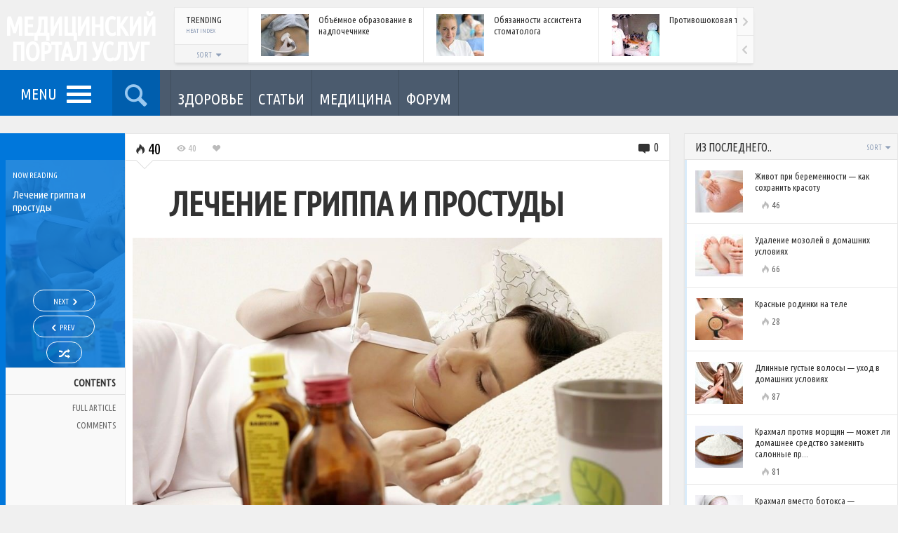

--- FILE ---
content_type: text/html; charset=UTF-8
request_url: https://medservices.info/treatment-of-colds-and-flu/
body_size: 27859
content:
<!DOCTYPE HTML><html lang="ru-RU" prefix="og: https://ogp.me/ns#"><head><meta http-equiv="Content-Type" content="text/html; charset=UTF-8" /><meta name="viewport" content="width=device-width, initial-scale=1.0, user-scalable=no"><title>Лечение гриппа и простуды</title><style id="rocket-critical-css">html{font-family:sans-serif;-webkit-text-size-adjust:100%;-ms-text-size-adjust:100%}body{margin:0}nav{display:block}a{background-color:transparent}h1{margin:.67em 0;font-size:2em}img{border:0}button,input{margin:0;font:inherit;color:inherit}button{overflow:visible}button{text-transform:none}button{-webkit-appearance:button}button::-moz-focus-inner,input::-moz-focus-inner{padding:0;border:0}input{line-height:normal}*{-webkit-box-sizing:border-box;-moz-box-sizing:border-box;box-sizing:border-box}:before,:after{-webkit-box-sizing:border-box;-moz-box-sizing:border-box;box-sizing:border-box}html{font-size:10px}body{font-family:"Helvetica Neue",Helvetica,Arial,sans-serif;font-size:14px;line-height:1.42857143;color:#333;background-color:#fff}input,button{font-family:inherit;font-size:inherit;line-height:inherit}a{color:#337ab7;text-decoration:none}img{vertical-align:middle}h1{font-family:inherit;font-weight:500;line-height:1.1;color:inherit}h1{margin-top:20px;margin-bottom:10px}h1{font-size:36px}ul{margin-top:0;margin-bottom:10px}ul ul{margin-bottom:0}.container-fluid{padding-right:15px;padding-left:15px;margin-right:auto;margin-left:auto}.row{margin-right:-15px;margin-left:-15px}.col-sm-3,.col-md-3,.col-sm-4,.col-sm-6,.col-md-9,.col-md-12{position:relative;min-height:1px;padding-right:15px;padding-left:15px}@media (min-width:768px){.col-sm-3,.col-sm-4,.col-sm-6{float:left}.col-sm-6{width:50%}.col-sm-4{width:33.33333333%}.col-sm-3{width:25%}}@media (min-width:992px){.col-md-3,.col-md-9,.col-md-12{float:left}.col-md-12{width:100%}.col-md-9{width:75%}.col-md-3{width:25%}}.nav{padding-left:0;margin-bottom:0;list-style:none}.nav&gt;li{position:relative;display:block}.nav&gt;li&gt;a{position:relative;display:block;padding:10px 15px}.pagination{display:inline-block;padding-left:0;margin:20px 0;border-radius:4px}.clearfix:before,.clearfix:after,.container-fluid:before,.container-fluid:after,.row:before,.row:after,.nav:before,.nav:after{display:table;content:" "}.clearfix:after,.container-fluid:after,.row:after,.nav:after{clear:both}.hidden{display:none!important;visibility:hidden!important}@-ms-viewport{width:device-width}body{background:#F0F0F0;font-family:'Rajdhani',sans-serif}@media screen{.row{margin-left:-10px;margin-right:-10px}.col-sm-3,.col-md-3,.col-sm-4,.col-sm-6,.col-md-9,.col-md-12{padding-left:10px;padding-right:10px}.clearer{clear:both;line-height:0!important;font-size:0!important;height:0!important}.clearfix:after{content:"";display:table;clear:both}iframe{border:0}a,a:link,a:visited{text-decoration:none;color:#0077DB}#ajax-error{display:none;position:fixed;z-index:1000;bottom:0;left:0;background:#000;color:#FF776E;font-size:12px;padding:5px 10px}.placeholder{color:#aaa}.container-inner{max-width:1340px;margin:0 auto}.container-fluid.no-padding,.container-fluid{padding-left:0;padding-right:0;margin-left:0;margin-right:0}img.wp-post-image{max-width:100%;height:auto}.shadowed{border:1px solid #E7E7E7;box-shadow:0 4px 4px -2px rgba(0,0,0,.1)}.content-panel{background:#FFF}a.like-button,.metric{font-weight:500}.heat-index{font-size:16px;font-weight:700;color:#888}.heat-index .theme-icon-flame{color:#BBB}a.like-button{display:inline-block;float:left;position:relative;z-index:6}.post-container{position:relative}.overlay-hover{position:absolute;z-index:4}.overlay-link{position:absolute;z-index:5}.heat-index{position:absolute;z-index:6}.overlay-hover{opacity:0;width:100%;height:100%;color:#FFF;padding-top:30%;text-align:center}.overlay-hover .color-line{position:absolute;bottom:0;height:3px!important;width:100%}.overlay-hover .more-text{font-weight:700;font-size:18px;text-transform:uppercase;position:relative;top:-5px}.overlay-hover .theme-icon-forward{font-size:40px;line-height:24px;display:block}.overlay-link{width:100%;height:100%;display:block;top:0;left:0;background-image:url([data-uri])}#header-bar{width:100%;height:100px;position:absolute}#header-bar .row{margin-right:0}#header-bar .row .col-md-12{padding-right:0}#header-inner{position:relative}#logo{height:100px;width:228px;overflow:hidden;position:absolute;z-index:3;color:#FFF;text-transform:uppercase;text-align:center}#logo h1{font-weight:700;margin:0}#logo a{display:block;height:100px;width:228px;position:relative;z-index:4;letter-spacing:-1px;line-height:1em}#logo h1 a{color:#FFF;padding-top:20px}#header-posts{position:absolute;width:100%;padding:10px 205px 10px 248px}#header-posts .scroller{height:80px;background:#FFF}#header-posts .compact-panel{width:250px;height:80px;overflow:hidden;border-right:1px solid #E7E7E7}#header-posts div.scrollingHotSpotLeft,#header-posts div.scrollingHotSpotRight{height:40px}#header-posts div.scrollingHotSpotLeft{top:39px}#header-posts .boxed .bar-header{width:105px}#header-posts .boxed .sort-toggle{height:26px}#header-posts .label-text{font-size:13px;line-height:13px}#header-posts .boxed{padding-left:105px}#header-posts .boxed .sort-buttons{top:26px;z-index:500}#header-posts .boxed .sort-toggle{padding-top:4px}#header-posts .boxed .bar-label{padding:7px 12px 8px 16px}#sticky-bar{width:100%;height:65px;position:absolute;top:100px;z-index:499;background:#4B5B6E}#sticky-bar .row{margin-right:0}#sticky-bar .row .col-md-12{padding-right:0}#sticky-inner{position:relative}.sticky-color{float:left}.sticky-home{opacity:0;width:65px;height:65px;position:absolute;z-index:500;top:0;left:-30px;font-size:32px;text-align:center}.sticky-home a{color:#FFF;width:65px;height:65px;line-height:33px;display:block;padding:10px 10px}.sticky-home .theme-icon-home{position:relative;top:4px}#menu-toggle{display:inline-block;float:left;width:160px;height:65px;font-size:22px;text-transform:uppercase;font-weight:300;padding:8px 50px 0 13px;text-align:center;color:#FFF;background-color:rgba(0,0,0,.1)}#nav-toggle{display:inline-block}#nav-toggle span,#nav-toggle span:before,#nav-toggle span:after{border-radius:1px;height:5px;width:35px;background:#FFF;position:absolute;display:block;content:''}#nav-toggle span:before{top:-10px}#nav-toggle span:after{bottom:-10px}#menu-toggle .label-text{position:relative;top:10px;margin-right:10px}#main-menu{display:none;position:absolute;z-index:99;top:65px;left:0}#main-menu ul{position:relative;background:#FFF;list-style-type:none;margin:0;border:1px solid #E7E7E7;box-shadow:0 5px 5px -4px rgba(0,0,0,.2)}#main-menu&gt;ul{border-top:none;width:228px;padding:15px 0}#main-menu ul li{padding:0;position:relative}#main-menu ul li a{position:relative;display:block;color:#4B5A6D;font-size:22px;font-weight:500;line-height:1em;letter-spacing:-1px;padding:10px 15px 10px 30px}#search-toggle{width:68px;height:65px;font-size:40px;color:#FFF;opacity:.6;text-align:center;padding:7px 2px;background-color:rgba(0,0,0,.35);display:inline-block}#sticky-search{display:none;position:absolute;left:0;top:65px;z-index:999;width:100%;height:200px;background:#FFF;border:1px solid #E7E7E7;border-top:none;box-shadow:0 5px 5px -4px rgba(0,0,0,.2)}#sticky-search input{border:none;position:relative;background:none;width:100%;height:200px;-webkit-box-shadow:none;-moz-box-shadow:none;box-shadow:none;padding:50px 40px;font-weight:700;color:#333;font-size:80px;opacity:.30}.section-toggle,.section-menu-mobile{display:none!important}#section-menu{float:left;margin-left:15px;border-left:1px solid rgba(0,0,0,.15);opacity:0}#section-menu ul{list-style-type:none;margin:0;padding:0}#section-menu ul li{padding:0;float:left}#section-menu&gt;ul&gt;li&gt;a{position:relative;display:block;height:65px;min-width:65px;padding:42px 10px 0 10px;text-align:center;text-transform:uppercase;font-size:13px;font-weight:500;border-right:1px solid rgba(0,0,0,.15);color:#FFF}#section-menu a.no-icon .category-title{display:block!important}#section-menu&gt;ul&gt;li&gt;a.no-icon{padding-top:25px}#section-menu .placeholder{position:absolute;z-index:10;top:65px;left:0;height:320px;width:100%;padding:25px 20px 20px;background:#1F262E;box-shadow:0 5px 5px -4px rgba(0,0,0,.2)}#section-menu .term-link{position:absolute;bottom:-10px;left:20px;display:none}#section-menu .mega-content{display:none}#section-menu .mega-loader{display:none}#section-menu .mega-loader div.loading{display:block}#section-menu .loading{top:110px;left:0;height:auto}#section-menu .loading span{color:#FFF}#section-menu li.loaded .mega-loader{display:none!important}#section-menu .color-line{width:100%;height:4px}#section-menu .post-list{padding:30px 10px 20px 20px;position:relative}#section-menu .read-more{display:block;position:absolute;top:50%;right:0;margin-top:-10px;text-transform:uppercase;font-weight:300;font-size:28px;opacity:.35;color:#FFF}#section-menu .read-more .more-text{-webkit-transform:rotate(-90deg);-moz-transform:rotate(-90deg);-ms-transform:rotate(-90deg);-o-transform:rotate(-90deg);display:inline-block;width:60px;position:relative;right:-5px}#section-menu .read-more .theme-icon-forward{position:absolute;top:-45px;right:7px}#section-menu .post-panel{padding-bottom:20px}#section-menu .article-image-wrapper{position:relative}#section-menu .article-info{margin-top:15px;font-size:15px;line-height:1.2em;color:#FFF;opacity:.6}#section-menu .overlay-hover{padding-top:14%}#section-menu .mega-col{border-left:1px solid rgba(0,0,0,.3);margin-top:15px;height:225px}#section-menu .mega-col-right{padding-right:35px}#section-menu .header{font-size:22px;font-weight:500;color:#FFF;text-transform:uppercase}#section-menu .header span{margin:0 8px 0 5px}#section-menu .compact-panel{border:none;padding:5px 5px 5px 10px}#section-menu .compact-panel .article-title{color:#FFF}#section-menu .compact-panel .article-info{margin-top:0}#sticky-bar .social-badges{float:right;margin:14px 3px 14px 0;max-width:54px;overflow:hidden;padding:0}#back-to-top{display:none;position:fixed;z-index:999;right:0;bottom:0;width:0;height:0;border-style:solid;border-width:0 0 45px 45px;border-color:transparent transparent #1F262E transparent;-webkit-transform:rotate(360deg);text-align:center;opacity:.8}#back-to-top span{font-size:20px;color:#FFF;position:absolute;top:20px;right:2px}.after-header{margin-top:165px;position:relative;padding-top:5px;margin-bottom:30px;overflow:hidden}.bar-header{position:relative;height:38px;display:inline-block;background:#F5F5F5;width:100%;border-bottom:1px solid #E2E2E2}.bar-label{position:relative;padding:8px 5px 8px 15px}.bar-label .label-text{display:inline-block;font-weight:700;font-size:16px;text-transform:uppercase;color:#333}.bar-label .metric-text{display:inline-block;position:relative;top:-1px;font-size:10px;font-weight:500;padding-left:15px;text-transform:uppercase;color:#909FB8}.boxed{padding-left:115px}.boxed .bar-header{position:absolute;left:0;width:115px;height:100%;background:#FAFAFA;border-right:1px solid #E7E7E7;border-bottom:none}.boxed .bar-label{height:auto;padding:12px 12px 8px 18px}.boxed .bar-label .label-text{line-height:16px;width:100%}.boxed .bar-label .metric-text{padding-left:0;top:-6px;font-size:9px}.sort-wrapper{position:absolute;top:0;right:0}.sort-toggle{display:block;height:38px;position:relative;z-index:7;padding:9px 12px;color:#90A0B9;font-size:10px;font-weight:300}.sort-toggle span{font-size:13px;position:relative;top:-2px}.sort-buttons{display:none;background:#1F262E;position:absolute;top:37px;right:0;z-index:9;padding:13px;width:156px}.sort-buttons a{display:block;float:left;font-size:45px;color:#FFF;width:65px;height:65px;text-align:center}.boxed .sort-wrapper{bottom:0;width:100%;top:auto;right:auto}.boxed .sort-buttons{top:35px;left:0;right:auto}.boxed .sort-toggle{background-color:#F5F5F5;border-top:1px solid #E7E7E7;text-align:center;width:100%;height:35px;padding-top:9px}.pagination-wrapper.mobile{display:none}.pagination{text-align:center;border-radius:0;margin:0;padding-left:10px;height:43px;border-top:1px solid #E2E2E2;overflow:hidden;height:43px}.pagination a{display:block;float:left;font-size:18px;font-weight:500;text-align:center;min-width:25px;line-height:1em;height:43px;padding:13px 0;color:#BABDD3}.pagination .active{color:#000}.pagination a.arrow{padding:11px 0;width:30px}.pagination a span:before{margin:0;padding:0;width:auto}.fixed-object{position:absolute}.magazine-more{display:none;position:absolute;min-width:60px;right:10px;height:100%}.magazine-more .sort-toggle{padding-right:6px}.magazine-more .sort-buttons{min-width:190px;max-width:240px}.compact-panel{position:relative;min-height:80px;width:100%;padding:9px 10px 9px 0;display:inline-block;border-bottom:1px solid #E7E7E7}.scroller .compact-panel{display:block;float:left}.compact-panel:last-child{border-bottom:none}.compact-panel .article-image-wrapper{position:absolute!important;z-index:2;margin:0!important;left:18px}.compact-panel .article-info{padding-left:100px!important}.compact-panel .article-title{font-weight:500;font-size:13px;color:#333;line-height:16px}.compact-panel.no-image{min-height:1px}.compact-panel.no-image .article-info{padding-left:0!important}.compact-panel .overlay-hover{padding-top:8px}.trending-content .compact-panel{opacity:0}#header-posts .trending-content div.scrollWrapper{height:80px}.widgets{position:relative;top:-1px}.widgets .widget{position:relative}.widgets .loading span{margin-top:60px}.widgets .pagination-wrapper{position:relative;top:2px}.widgets .pagination{padding-left:5px}.widgets .bar-header{border-top:1px solid #E2E2E2}.widgets .compact-header .bar-label .metric-text{position:absolute;left:0;bottom:0;top:auto}.widgets .sort-toggle{padding-right:4px}.widget_a .compact-panel{width:100%;padding:15px 10px 8px 0;min-height:91px}.widget_a .article-title{margin-bottom:7px;width:100%}.widget_a .article-image-wrapper{left:15px}.widget_a .heat-index{font-size:13px;font-weight:500;color:#666;margin-left:6px;position:relative}.widget_a .color-line{position:absolute;left:0;top:0;height:100%;width:3px;opacity:.15}.social-badges{padding:25px 15px;text-align:center}.widget&gt;div:not(.bar-header){padding:13px 15px 18px 15px!important}.widget&gt;div.widget-panel{padding:0!important}.single-wrapper{margin:20px 0 0}.single-page{position:relative}.single-page.shadowed{border:none;border-bottom:1px solid #E7E7E7}.single-page h1:not(.article-title){font-weight:500;margin:15px 0}.single-page h1:not(.article-title){font-size:46px;line-height:52px}h1.main-title{font-size:48px;line-height:55px;margin:1px 0 15px;font-weight:700;text-transform:uppercase}.post-content{font-size:16px;word-wrap:break-word;position:relative;overflow:hidden}.post-left{opacity:0;z-index:9;width:178px;height:100%;border:none;border-left:8px solid;background:#F9F9F9}.post-right{position:relative;margin-left:178px;padding-top:60px;border-left:1px solid #E7E7E7;box-shadow:-4px 0 14px -5px rgba(0,0,0,.1)}.post-right.content-panel{border:1px solid #E7E7E7;border-bottom:none}.padded-panel{padding:0 8% 0 8%}.post-left-toggle{display:none;width:12px;height:296px;color:#FFF;position:absolute;top:38px;right:-12px;padding-top:3px;opacity:.4}.post-left-toggle span:before{width:auto}.post-left-toggle .theme-icon-right-open,.post-left-toggle .theme-icon-left-open{position:absolute;top:50%;left:0;margin-top:-6px}.post-left-toggle .theme-icon-left-open{display:none}.main-category{height:38px;width:100%;position:relative;top:0;padding:8px 5px 6px 7px;overflow:hidden;color:#FFF;text-transform:uppercase;font-weight:500;font-size:16px}.postnav-wrapper{position:relative;z-index:1;width:100%;height:296px;padding:15px 3px 5px 10px;overflow:hidden;left:0;background-size:cover;background-position:center 20%}.postnav-layer{position:absolute;z-index:2;width:100%;height:100%;top:0%;left:0%;opacity:.85}.now-reading{position:relative;top:0;left:0;z-index:3;width:100%;color:#FFF}.now-reading-label{font-size:11px;font-weight:500;margin-bottom:11px;text-transform:uppercase}.now-reading-title{font-size:15px;font-weight:300;line-height:1.2em;height:126px;overflow:hidden}.postnav{position:absolute;bottom:0;left:-2px;z-index:3;width:100%;color:#FFF;text-align:center}a.nav-link{display:inline-block;border:1px solid #FFF;border-radius:19px;color:#FFF;margin-bottom:6px;height:31px;padding:5px 28px 8px 28px;font-size:11px;font-weight:500;text-transform:uppercase}a.nav-link.next-button{padding-right:19px}a.nav-link.previous-button{padding-left:19px}a.nav-link.random-button{padding-left:16px;padding-right:16px}a.nav-link span.nav-icon{font-size:16px}a.nav-link span.nav-icon:before{margin-left:1px;margin-right:1px}a.nav-link span.nav-icon.theme-icon-random:before{margin-right:0}a.nav-link span.nav-title{position:relative;top:-2px}.contents-menu{text-align:right;text-transform:uppercase;position:relative}.contents-menu .contents-title{border-bottom:1px solid #E2E2E2;border-top:1px solid #E2E2E2;padding:11px 13px 6px 5px;font-weight:700;font-size:14px}.contents-menu ul.contents-links{list-style-type:none;margin:0;padding:6px 0 0}.contents-menu .nav&gt;li&gt;a{color:#666;font-size:12px;display:block;padding:6px 13px 6px 8px;line-height:1.1em}.control-bar{border-bottom:1px solid #E0E0E0;width:100%;position:absolute;top:0;left:0;height:38px;padding:5px 0 5px 10px}.control-bar .metric{font-size:13px;color:#BBB;float:left;margin:6px 10px 0 10px}.control-bar .heat-index{position:relative;font-weight:300;font-size:22px;color:#000;margin:0 10px 0 0}.control-bar .meta-comments{position:absolute;right:5px;top:1px;font-size:16px}.control-bar .meta-comments .numcount{position:relative;top:-3px}.control-bar .meta-comments .theme-icon-commented{font-size:20px}.control-bar .meta-comments a{color:#333}.control-bar .triangle{position:absolute;top:37px;left:15px;width:0;height:0;border-style:solid;border-width:12px 12px 0 12px;border-color:#fff transparent transparent transparent}.control-bar .triangle-border{position:absolute;top:38px;left:15px;width:0;height:0;border-style:solid;border-width:12px 12px 0 12px;border-color:#D3D3D3 transparent transparent transparent}.control-trending-selector{display:none}.control-trending-wrapper{float:left;position:relative}a.featured-image{display:inline-block;max-width:100%}.featured-image-wrapper{margin:0 10px 20px 10px}.single-page h1.single-title{margin:15px 0 25px 0;font-size:48px;line-height:48px;letter-spacing:-1px;font-weight:700}.reaction .theme-icon-check{position:absolute;top:0;right:50%;margin-right:-6px;font-size:10px;width:12px;height:12px;color:#333}.reaction.clickable .theme-icon-check{display:none}#recommended .loading{margin-top:70px}.popnav{opacity:0;position:fixed;z-index:-1;bottom:80px;padding:12px 15px 10px 15px;color:#FFF;width:300px;height:120px;overflow:hidden;box-shadow:0 0 115px 0 rgba(0,0,0,.45);background:#29323E}.popnav-previous{left:0;text-align:right}.popnav-link{display:block;position:absolute;top:0;left:0;width:100%;height:100%;z-index:201}.popnav .nav-label{text-transform:uppercase;font-size:13px;font-weight:700;padding-bottom:7px}.popnav .nav-icon{position:absolute;font-size:40px;top:33px}.popnav-previous .nav-icon{left:-8px}.popnav img{position:absolute}.popnav-previous img{right:15px}.popnav .nav-title{font-size:14px;line-height:18px;font-weight:300}.popnav-previous .nav-title{padding:0 85px 10px 20px}.single-page img{max-width:100%;height:auto}.last{margin-right:0!important;clear:right}.bp-page .post-right{padding-bottom:25px}#colorbox,#cboxOverlay,#cboxWrapper{position:absolute;top:0;left:0;z-index:9999;overflow:hidden}#cboxOverlay{position:fixed;width:100%;height:100%;background:url(https://medservices.info/wp-content/themes/engine/images/colorbox/overlay.png) repeat 0 0}#cboxMiddleLeft,#cboxBottomLeft{clear:left}#cboxContent{position:relative;background:#fff;overflow:hidden}#cboxTitle{position:absolute;bottom:4px;left:0;text-align:center;width:100%;color:#949494;margin:0}#cboxLoadingOverlay,#cboxLoadingGraphic{position:absolute;top:0;left:0;width:100%;height:100%}#colorbox,#cboxContent{box-sizing:content-box;-moz-box-sizing:content-box;-webkit-box-sizing:content-box}#cboxTopLeft{width:21px;height:21px;background:url(https://medservices.info/wp-content/themes/engine/images/colorbox/controls.png) no-repeat -101px 0}#cboxTopRight{width:21px;height:21px;background:url(https://medservices.info/wp-content/themes/engine/images/colorbox/controls.png) no-repeat -130px 0}#cboxBottomLeft{width:21px;height:21px;background:url(https://medservices.info/wp-content/themes/engine/images/colorbox/controls.png) no-repeat -101px -29px}#cboxBottomRight{width:21px;height:21px;background:url(https://medservices.info/wp-content/themes/engine/images/colorbox/controls.png) no-repeat -130px -29px}#cboxMiddleLeft{width:21px;background:url(https://medservices.info/wp-content/themes/engine/images/colorbox/controls.png) left top repeat-y}#cboxMiddleRight{width:21px;background:url(https://medservices.info/wp-content/themes/engine/images/colorbox/controls.png) right top repeat-y}#cboxTopCenter{height:21px;background:url(https://medservices.info/wp-content/themes/engine/images/colorbox/border.png) 0 0 repeat-x}#cboxBottomCenter{height:21px;background:url(https://medservices.info/wp-content/themes/engine/images/colorbox/border.png) 0 -29px repeat-x}#cboxCurrent{position:absolute;bottom:4px;left:58px;color:#949494}#cboxLoadingOverlay{background:url(https://medservices.info/wp-content/themes/engine/images/colorbox/loading_background.png) no-repeat center center}#cboxLoadingGraphic{background:url(https://medservices.info/wp-content/themes/engine/images/colorbox/loading.gif) no-repeat center center}#cboxPrevious,#cboxNext,#cboxSlideshow{border:0;overflow:visible;width:auto;background:none;margin:0;padding:0}#cboxSlideshow{position:absolute;bottom:4px;right:30px;color:#0092ef}#cboxPrevious{position:absolute;bottom:0;left:0;background:url(https://medservices.info/wp-content/themes/engine/images/colorbox/controls.png) no-repeat -75px 0;width:25px;height:25px;text-indent:-9999px}#cboxNext{position:absolute;bottom:0;left:27px;background:url(https://medservices.info/wp-content/themes/engine/images/colorbox/controls.png) no-repeat -50px 0;width:25px;height:25px;text-indent:-9999px}#colorbox{outline:0}}.scroller{position:relative}div.scrollingHotSpotLeft,div.scrollingHotSpotRight{display:block!important;width:24px;height:55px;position:absolute;z-index:200;right:0;top:0;background-color:#FAFAFA;border-left:1px solid #E7E7E7}div.scrollingHotSpotLeft{top:55px;border-top:1px solid #E7E7E7;z-index:201}div.scrollingHotSpotLeftVisible{background-image:url(https://medservices.info/wp-content/themes/engine/images/arrows.png);background-position:-17px 21px;background-repeat:no-repeat;background-size:48px 110px!important}div.scrollingHotSpotRightVisible{background-image:url(https://medservices.info/wp-content/themes/engine/images/arrows.png);background-position:8px 21px;background-repeat:no-repeat;background-size:48px 110px!important}div.scrollWrapper{position:relative;overflow:hidden;width:100%;height:100%}div.scrollableArea{position:relative;width:auto;height:100%}#header-posts div.scrollingHotSpotLeftVisible{background-position:-17px 14px}#header-posts div.scrollingHotSpotRightVisible{background-position:8px 14px}@font-face{font-family:'icons';src:url(https://medservices.info/wp-content/themes/engine/fonts/icons.eot?56880398);src:url(https://medservices.info/wp-content/themes/engine/fonts/icons.eot?56880398#iefix) format('embedded-opentype'),url(https://medservices.info/wp-content/themes/engine/fonts/icons.woff?56880398) format('woff'),url(https://medservices.info/wp-content/themes/engine/fonts/icons.ttf?56880398) format('truetype'),url(https://medservices.info/wp-content/themes/engine/fonts/icons.svg?56880398#icons) format('svg');font-weight:400;font-style:normal}@media screen and (-webkit-min-device-pixel-ratio:0){@font-face{font-family:'icons';src:url(https://medservices.info/wp-content/themes/engine/fonts/icons.svg?56880398#icons) format('svg')}}[class^="theme-icon-"]:before,[class*=" theme-icon-"]:before{font-family:"icons";font-style:normal;font-weight:400;speak:none;display:inline-block;text-decoration:inherit;width:1em;margin-right:.2em;text-align:center;font-variant:normal;text-transform:none;line-height:1em;margin-left:.2em}.theme-icon-home:before{content:'02'}.theme-icon-liked:before{content:'65'}.theme-icon-check:before{content:'13'}.theme-icon-forward:before{content:'a6'}.theme-icon-commented:before{content:'\e718'}.theme-icon-left-open:before{content:'\e75d'}.theme-icon-right-open:before{content:'\e75e'}.theme-icon-up-open:before{content:'\e75f'}.theme-icon-viewed:before{content:'\e800'}.theme-icon-signal:before{content:'\e801'}.theme-icon-last:before{content:'\e807'}.theme-icon-next:before{content:'\e809'}.theme-icon-spin2:before{content:'\e824'}.theme-icon-sort:before{content:'\e832'}.theme-icon-flame:before{content:'\e836'}.theme-icon-sort-down:before{content:'\e838'}.theme-icon-award:before{content:'\e839'}.theme-icon-users:before{content:'👥'}.theme-icon-trending:before{content:'📈'}.theme-icon-random:before{content:'🔀'}.theme-icon-search:before{content:'🔍'}.theme-icon-bookmark:before{content:'🔖'}.theme-icon-reviewed:before{content:'🔾'}.theme-icon-recent:before{content:'🕔'}div.loading{display:none;position:absolute;top:15px;left:0;width:100%;height:100%;z-index:100}div.loading span{display:block;color:#000;font-size:28px;width:40px;height:40px;overflow:hidden;margin:0 auto;-webkit-animation-name:spin;-webkit-animation-duration:2000ms;-webkit-animation-iteration-count:infinite;-webkit-animation-timing-function:linear;-moz-animation-name:spin;-moz-animation-duration:2000ms;-moz-animation-iteration-count:infinite;-moz-animation-timing-function:linear;-ms-animation-name:spin;-ms-animation-duration:2000ms;-ms-animation-iteration-count:infinite;-ms-animation-timing-function:linear;animation-name:spin;animation-duration:2000ms;animation-iteration-count:infinite;animation-timing-function:linear}div.loading span:before{width:30px;line-height:41px}@-ms-keyframes spin{from{-ms-transform:rotate(0deg)}to{-ms-transform:rotate(360deg)}}@-moz-keyframes spin{from{-moz-transform:rotate(0deg)}to{-moz-transform:rotate(360deg)}}@-webkit-keyframes spin{from{-webkit-transform:rotate(0deg)}to{-webkit-transform:rotate(360deg)}}@keyframes spin{from{transform:rotate(0deg)}to{transform:rotate(360deg)}}@media screen and (min-color-index:0) and(-webkit-min-device-pixel-ratio:0){@media{.now-reading-title,.popnav .nav-title,.section-menu-mobile ul li a{font-weight:500}}}@media screen and (min-width:0</title>){.now-reading-title{font-weight:500}}@media (-webkit-min-device-pixel-ratio:2),(min-resolution:192dppx){div.scrollingHotSpotLeftVisible{background-image:url(https://medservices.info/wp-content/themes/engine/images/arrows@2x.png)}div.scrollingHotSpotRightVisible{background-image:url(https://medservices.info/wp-content/themes/engine/images/arrows@2x.png)}}@media (max-width:1199px){.row{margin-left:-5px;margin-right:-5px}.col-sm-3,.col-md-3,.col-sm-4,.col-sm-6,.col-md-9,.col-md-12{padding-left:5px;padding-right:5px}.post-left{left:-178px;opacity:1;z-index:205}.post-right{margin-left:0;border:0!important}.post-left-toggle{display:block}}@media (min-width:992px) and (max-width:1099px){.col-md-3 .widget_a .article-image-wrapper{display:none}.col-md-3 .widget_a .article-info{padding-left:18px!important}}@media (max-width:991px){.sticky-home{display:none}#menu-toggle{width:68px;padding:2px 0 0 0}#menu-toggle .label-text{display:none}#nav-toggle{position:relative;top:6px;left:-17px}#header-posts{padding:10px 110px 10px 242px}#header-posts .boxed{padding-left:0}#header-posts .boxed .bar-header{display:none}#header-posts .compact-panel .article-image-wrapper{display:none}#header-posts .compact-panel .article-info{padding-left:10px!important}#header-posts .compact-panel{width:150px}#header-posts .compact-panel .article-title{font-size:12px;line-height:14px}#sticky-search input{font-size:65px}#section-menu .placeholder{padding:25px 15px 15px 5px}#section-menu .post-list{padding:30px 5px 10px 5px}#section-menu .article-info{font-size:13px}#section-menu .compact-panel .article-title{font-size:12px;line-height:1.1em}#section-menu .header{display:none}.single-sidebar.fixed-object{position:relative;top:0}.post-content{overflow:visible}.single-sidebar{float:left}.single-sidebar .widgets .widget{width:50%;float:left}.single-sidebar .widgets .content-inner{padding:0 10px}}@media (max-width:782px){.mega-wrapper .row,#section-menu .read-more{display:none}#section-menu .placeholder{height:55px}#sticky-search{height:120px}#sticky-search input{height:120px;font-size:50px;padding:30px 30px}#main-menu ul li a{padding:8px 13px 8px 15px}#main-menu&gt;ul{width:200px;padding:8px 0}.padded-panel{padding:0 15px}.single-page:not(.longform-post) h1.single-title{font-size:40px;line-height:40px}.popnav{width:240px}.popnav img{display:none}.popnav-previous .nav-title{padding-right:0}}@media (max-width:600px){.after-header{margin-top:145px}#main-menu,#sticky-search{top:46px}#section-menu{display:none}.section-toggle{display:block!important}.section-toggle{position:relative;float:left;width:130px;margin:0 auto;height:46px;padding:14px 0 14px 0;text-align:center;color:#FFF}.section-toggle .section-more-label{text-transform:uppercase;font-weight:500;font-size:16px;line-height:16px}.section-toggle .theme-icon-sort-down{position:relative;top:-3px}.section-menu-mobile{display:none!important;position:absolute;z-index:99;top:46px;width:100%;box-shadow:0 10px 15px 0 rgba(0,0,0,.25)}.section-menu-mobile&gt;ul{overflow:auto}.section-menu-mobile ul{position:relative;list-style-type:none;margin:0;padding:0}.section-menu-mobile ul li{position:relative}.section-menu-mobile ul li a{position:relative;display:block;color:#FFF;font-size:14px;font-weight:300;text-transform:uppercase;line-height:1em;padding:12px 13px 9px 15px;border-bottom:1px solid rgba(255,255,255,.10)}#sticky-bar .social-badges{display:none}#header-posts{display:none}#sticky-bar{height:46px}#menu-toggle,#search-toggle{height:46px;width:48px;font-size:26px;padding:6px 0}#nav-toggle{position:relative;top:-10px;left:-13px}#nav-toggle span,#nav-toggle span:before,#nav-toggle span:after{height:3px;width:25px}#nav-toggle span:before{top:-6px}#nav-toggle span:after{bottom:-6px}#sticky-search{height:70px;box-shadow:0 10px 15px 0 rgba(0,0,0,.25)}#sticky-search input{height:70px;font-size:30px;padding:15px 10px;opacity:.6}#main-menu{width:100%}#main-menu&gt;ul{width:100%;padding:10px 0;overflow:auto;box-shadow:0 5px 15px 0 rgba(0,0,0,.2)}#main-menu ul li a{font-size:15px;letter-spacing:0;padding:8px 13px 6px 13px;width:100%;border-bottom:1px solid #E7E7E7}.col-md-3 .widget_a .article-image-wrapper{display:none}.col-md-3 .widget_a .article-info{padding-left:18px!important}.single-page h1.single-title{font-size:30px;line-height:30px}.popnav{width:45px}.popnav .nav-label,.popnav .nav-title{display:none}.control-bar{padding-left:17px}.control-bar .metric:not(.meta-comments){font-weight:300;font-size:22px;color:#000;margin-top:0}.control-trending-selector{display:inline-block;float:left;height:33px;width:35px;color:#AAA;font-size:20px}.control-trending{float:none;position:absolute;top:32px;width:280px;background:#FFF;border:1px solid #E0E0E0;border-top:none;box-shadow:0 10px 15px 0 rgba(0,0,0,.25);z-index:11;padding:15px 15px;display:none}}@media (min-width:601px){.control-trending{display:block!important}}@media (max-width:440px){#logo{width:100%}#logo a{margin:0 auto}.single-sidebar{float:none}.single-sidebar .widgets .widget{width:100%;float:none}.single-sidebar .widgets .content-inner{padding:0}}@media (max-width:440px) and (-webkit-min-device-pixel-ratio:2),(max-width:440px) and (min-resolution:192dppx){div.scrollingHotSpotLeftVisible{background-image:url(https://medservices.info/wp-content/themes/engine/images/arrows@2x.png)}div.scrollingHotSpotRightVisible{background-image:url(https://medservices.info/wp-content/themes/engine/images/arrows@2x.png)}}h1{overflow-wrap:break-word}ul{overflow-wrap:break-word}:root{--wp--preset--font-size--normal:16px;--wp--preset--font-size--huge:42px}</style><link rel="preload" href="https://fonts.googleapis.com/css?family=Ubuntu%20Condensed%7CRajdhani%3A300%2C500%2C700&subset=cyrillic%2Ccyrillic-ext" as="style" onload="this.onload=null;this.rel='stylesheet'" /><link rel="preload" href="https://medservices.info/wp-content/cache/min/1/d7012cb879a25a1e78711d0951738ff6.css" as="style" onload="this.onload=null;this.rel='stylesheet'" data-minify="1" /><link rel="shortcut icon" href="/favicon.ico" /><meta property="og:image" content="https://medservices.info/wp-content/uploads/2015/11/protivovirusnye-preparaty-e1447782952736.jpg" /><link rel="pingback" href="https://medservices.info/xmlrpc.php" /><meta name="description" content="Такие инфекционные заболевания, как простуда и грипп являются настоящей проблемой для многих людей. Таким заболеванием страдают практически все, независимо от"/><meta name="robots" content="follow, index, max-snippet:-1, max-video-preview:-1, max-image-preview:large"/><link rel="canonical" href="https://medservices.info/treatment-of-colds-and-flu/" /><meta property="og:locale" content="ru_RU" /><meta property="og:type" content="article" /><meta property="og:title" content="Лечение гриппа и простуды" /><meta property="og:description" content="Такие инфекционные заболевания, как простуда и грипп являются настоящей проблемой для многих людей. Таким заболеванием страдают практически все, независимо от" /><meta property="og:url" content="https://medservices.info/treatment-of-colds-and-flu/" /><meta property="og:site_name" content="Медицинский портал услуг" /><meta property="article:tag" content="грипп" /><meta property="article:tag" content="простуда" /><meta property="article:section" content="Здоровье" /><meta property="og:updated_time" content="2015-11-17T20:56:20+03:00" /><meta property="og:image" content="https://medservices.info/wp-content/uploads/2015/11/protivovirusnye-preparaty-e1447782952736.jpg" /><meta property="og:image:secure_url" content="https://medservices.info/wp-content/uploads/2015/11/protivovirusnye-preparaty-e1447782952736.jpg" /><meta property="og:image:width" content="1200" /><meta property="og:image:height" content="800" /><meta property="og:image:alt" content="Лечение гриппа и простуды" /><meta property="og:image:type" content="image/jpeg" /><meta property="article:published_time" content="2015-11-17T03:48:11+03:00" /><meta property="article:modified_time" content="2015-11-17T20:56:20+03:00" /><meta name="twitter:card" content="summary_large_image" /><meta name="twitter:title" content="Лечение гриппа и простуды" /><meta name="twitter:description" content="Такие инфекционные заболевания, как простуда и грипп являются настоящей проблемой для многих людей. Таким заболеванием страдают практически все, независимо от" /><meta name="twitter:image" content="https://medservices.info/wp-content/uploads/2015/11/protivovirusnye-preparaty-e1447782952736.jpg" /><meta name="twitter:label1" content="Автор" /><meta name="twitter:data1" content="doctor" /><meta name="twitter:label2" content="Время чтения" /><meta name="twitter:data2" content="Меньше минуты" /> <script type="application/ld+json" class="rank-math-schema">{"@context":"https://schema.org","@graph":[{"@type":["NewsMediaOrganization","Organization"],"@id":"https://medservices.info/#organization","name":"\u041c\u0435\u0434\u0438\u0446\u0438\u043d\u0441\u043a\u0438\u0439 \u043f\u043e\u0440\u0442\u0430\u043b","url":"https://medservices.info"},{"@type":"WebSite","@id":"https://medservices.info/#website","url":"https://medservices.info","name":"\u041c\u0435\u0434\u0438\u0446\u0438\u043d\u0441\u043a\u0438\u0439 \u043f\u043e\u0440\u0442\u0430\u043b","publisher":{"@id":"https://medservices.info/#organization"},"inLanguage":"ru-RU"},{"@type":"ImageObject","@id":"https://medservices.info/wp-content/uploads/2015/11/protivovirusnye-preparaty-e1447782952736.jpg","url":"https://medservices.info/wp-content/uploads/2015/11/protivovirusnye-preparaty-e1447782952736.jpg","width":"1200","height":"800","inLanguage":"ru-RU"},{"@type":"Person","@id":"https://medservices.info/treatment-of-colds-and-flu/#author","name":"doctor","image":{"@type":"ImageObject","@id":"https://secure.gravatar.com/avatar/1565d2bbe137816fb45693ecf11cb36b?s=96&amp;d=mm&amp;r=g","url":"https://secure.gravatar.com/avatar/1565d2bbe137816fb45693ecf11cb36b?s=96&amp;d=mm&amp;r=g","caption":"doctor","inLanguage":"ru-RU"},"worksFor":{"@id":"https://medservices.info/#organization"}},{"@type":"WebPage","@id":"https://medservices.info/treatment-of-colds-and-flu/#webpage","url":"https://medservices.info/treatment-of-colds-and-flu/","name":"\u041b\u0435\u0447\u0435\u043d\u0438\u0435 \u0433\u0440\u0438\u043f\u043f\u0430 \u0438 \u043f\u0440\u043e\u0441\u0442\u0443\u0434\u044b","datePublished":"2015-11-17T03:48:11+03:00","dateModified":"2015-11-17T20:56:20+03:00","author":{"@id":"https://medservices.info/treatment-of-colds-and-flu/#author"},"isPartOf":{"@id":"https://medservices.info/#website"},"primaryImageOfPage":{"@id":"https://medservices.info/wp-content/uploads/2015/11/protivovirusnye-preparaty-e1447782952736.jpg"},"inLanguage":"ru-RU"},{"@type":"Article","headline":"\u041b\u0435\u0447\u0435\u043d\u0438\u0435 \u0433\u0440\u0438\u043f\u043f\u0430 \u0438 \u043f\u0440\u043e\u0441\u0442\u0443\u0434\u044b","datePublished":"2015-11-17T03:48:11+03:00","dateModified":"2015-11-17T20:56:20+03:00","author":{"@id":"https://medservices.info/treatment-of-colds-and-flu/#author"},"publisher":{"@id":"https://medservices.info/#organization"},"description":"\u0422\u0430\u043a\u0438\u0435 \u0438\u043d\u0444\u0435\u043a\u0446\u0438\u043e\u043d\u043d\u044b\u0435 \u0437\u0430\u0431\u043e\u043b\u0435\u0432\u0430\u043d\u0438\u044f, \u043a\u0430\u043a \u043f\u0440\u043e\u0441\u0442\u0443\u0434\u0430 \u0438 \u0433\u0440\u0438\u043f\u043f \u044f\u0432\u043b\u044f\u044e\u0442\u0441\u044f \u043d\u0430\u0441\u0442\u043e\u044f\u0449\u0435\u0439 \u043f\u0440\u043e\u0431\u043b\u0435\u043c\u043e\u0439 \u0434\u043b\u044f \u043c\u043d\u043e\u0433\u0438\u0445 \u043b\u044e\u0434\u0435\u0439. \u0422\u0430\u043a\u0438\u043c \u0437\u0430\u0431\u043e\u043b\u0435\u0432\u0430\u043d\u0438\u0435\u043c \u0441\u0442\u0440\u0430\u0434\u0430\u044e\u0442 \u043f\u0440\u0430\u043a\u0442\u0438\u0447\u0435\u0441\u043a\u0438 \u0432\u0441\u0435, \u043d\u0435\u0437\u0430\u0432\u0438\u0441\u0438\u043c\u043e \u043e\u0442","name":"\u041b\u0435\u0447\u0435\u043d\u0438\u0435 \u0433\u0440\u0438\u043f\u043f\u0430 \u0438 \u043f\u0440\u043e\u0441\u0442\u0443\u0434\u044b","@id":"https://medservices.info/treatment-of-colds-and-flu/#richSnippet","isPartOf":{"@id":"https://medservices.info/treatment-of-colds-and-flu/#webpage"},"image":{"@id":"https://medservices.info/wp-content/uploads/2015/11/protivovirusnye-preparaty-e1447782952736.jpg"},"inLanguage":"ru-RU","mainEntityOfPage":{"@id":"https://medservices.info/treatment-of-colds-and-flu/#webpage"}}]}</script> <link rel='dns-prefetch' href='//s7.addthis.com' /><link rel="alternate" type="application/rss+xml" title="Медицинский портал услуг &raquo; Лента" href="https://medservices.info/feed/" /><link rel="alternate" type="application/rss+xml" title="Медицинский портал услуг &raquo; Лента комментариев" href="https://medservices.info/comments/feed/" /><link rel="alternate" type="application/rss+xml" title="Медицинский портал услуг &raquo; Лента комментариев к &laquo;Лечение гриппа и простуды&raquo;" href="https://medservices.info/treatment-of-colds-and-flu/feed/" /><style type="text/css">img.wp-smiley,img.emoji{display:inline!important;border:none!important;box-shadow:none!important;height:1em!important;width:1em!important;margin:0 0.07em!important;vertical-align:-0.1em!important;background:none!important;padding:0!important}</style><style id='global-styles-inline-css' type='text/css'>body{--wp--preset--color--black:#000;--wp--preset--color--cyan-bluish-gray:#abb8c3;--wp--preset--color--white:#fff;--wp--preset--color--pale-pink:#f78da7;--wp--preset--color--vivid-red:#cf2e2e;--wp--preset--color--luminous-vivid-orange:#ff6900;--wp--preset--color--luminous-vivid-amber:#fcb900;--wp--preset--color--light-green-cyan:#7bdcb5;--wp--preset--color--vivid-green-cyan:#00d084;--wp--preset--color--pale-cyan-blue:#8ed1fc;--wp--preset--color--vivid-cyan-blue:#0693e3;--wp--preset--color--vivid-purple:#9b51e0;--wp--preset--gradient--vivid-cyan-blue-to-vivid-purple:linear-gradient(135deg,rgba(6,147,227,1) 0%,rgb(155,81,224) 100%);--wp--preset--gradient--light-green-cyan-to-vivid-green-cyan:linear-gradient(135deg,rgb(122,220,180) 0%,rgb(0,208,130) 100%);--wp--preset--gradient--luminous-vivid-amber-to-luminous-vivid-orange:linear-gradient(135deg,rgba(252,185,0,1) 0%,rgba(255,105,0,1) 100%);--wp--preset--gradient--luminous-vivid-orange-to-vivid-red:linear-gradient(135deg,rgba(255,105,0,1) 0%,rgb(207,46,46) 100%);--wp--preset--gradient--very-light-gray-to-cyan-bluish-gray:linear-gradient(135deg,rgb(238,238,238) 0%,rgb(169,184,195) 100%);--wp--preset--gradient--cool-to-warm-spectrum:linear-gradient(135deg,rgb(74,234,220) 0%,rgb(151,120,209) 20%,rgb(207,42,186) 40%,rgb(238,44,130) 60%,rgb(251,105,98) 80%,rgb(254,248,76) 100%);--wp--preset--gradient--blush-light-purple:linear-gradient(135deg,rgb(255,206,236) 0%,rgb(152,150,240) 100%);--wp--preset--gradient--blush-bordeaux:linear-gradient(135deg,rgb(254,205,165) 0%,rgb(254,45,45) 50%,rgb(107,0,62) 100%);--wp--preset--gradient--luminous-dusk:linear-gradient(135deg,rgb(255,203,112) 0%,rgb(199,81,192) 50%,rgb(65,88,208) 100%);--wp--preset--gradient--pale-ocean:linear-gradient(135deg,rgb(255,245,203) 0%,rgb(182,227,212) 50%,rgb(51,167,181) 100%);--wp--preset--gradient--electric-grass:linear-gradient(135deg,rgb(202,248,128) 0%,rgb(113,206,126) 100%);--wp--preset--gradient--midnight:linear-gradient(135deg,rgb(2,3,129) 0%,rgb(40,116,252) 100%);--wp--preset--duotone--dark-grayscale:url('#wp-duotone-dark-grayscale');--wp--preset--duotone--grayscale:url('#wp-duotone-grayscale');--wp--preset--duotone--purple-yellow:url('#wp-duotone-purple-yellow');--wp--preset--duotone--blue-red:url('#wp-duotone-blue-red');--wp--preset--duotone--midnight:url('#wp-duotone-midnight');--wp--preset--duotone--magenta-yellow:url('#wp-duotone-magenta-yellow');--wp--preset--duotone--purple-green:url('#wp-duotone-purple-green');--wp--preset--duotone--blue-orange:url('#wp-duotone-blue-orange');--wp--preset--font-size--small:13px;--wp--preset--font-size--medium:20px;--wp--preset--font-size--large:36px;--wp--preset--font-size--x-large:42px}.has-black-color{color:var(--wp--preset--color--black)!important}.has-cyan-bluish-gray-color{color:var(--wp--preset--color--cyan-bluish-gray)!important}.has-white-color{color:var(--wp--preset--color--white)!important}.has-pale-pink-color{color:var(--wp--preset--color--pale-pink)!important}.has-vivid-red-color{color:var(--wp--preset--color--vivid-red)!important}.has-luminous-vivid-orange-color{color:var(--wp--preset--color--luminous-vivid-orange)!important}.has-luminous-vivid-amber-color{color:var(--wp--preset--color--luminous-vivid-amber)!important}.has-light-green-cyan-color{color:var(--wp--preset--color--light-green-cyan)!important}.has-vivid-green-cyan-color{color:var(--wp--preset--color--vivid-green-cyan)!important}.has-pale-cyan-blue-color{color:var(--wp--preset--color--pale-cyan-blue)!important}.has-vivid-cyan-blue-color{color:var(--wp--preset--color--vivid-cyan-blue)!important}.has-vivid-purple-color{color:var(--wp--preset--color--vivid-purple)!important}.has-black-background-color{background-color:var(--wp--preset--color--black)!important}.has-cyan-bluish-gray-background-color{background-color:var(--wp--preset--color--cyan-bluish-gray)!important}.has-white-background-color{background-color:var(--wp--preset--color--white)!important}.has-pale-pink-background-color{background-color:var(--wp--preset--color--pale-pink)!important}.has-vivid-red-background-color{background-color:var(--wp--preset--color--vivid-red)!important}.has-luminous-vivid-orange-background-color{background-color:var(--wp--preset--color--luminous-vivid-orange)!important}.has-luminous-vivid-amber-background-color{background-color:var(--wp--preset--color--luminous-vivid-amber)!important}.has-light-green-cyan-background-color{background-color:var(--wp--preset--color--light-green-cyan)!important}.has-vivid-green-cyan-background-color{background-color:var(--wp--preset--color--vivid-green-cyan)!important}.has-pale-cyan-blue-background-color{background-color:var(--wp--preset--color--pale-cyan-blue)!important}.has-vivid-cyan-blue-background-color{background-color:var(--wp--preset--color--vivid-cyan-blue)!important}.has-vivid-purple-background-color{background-color:var(--wp--preset--color--vivid-purple)!important}.has-black-border-color{border-color:var(--wp--preset--color--black)!important}.has-cyan-bluish-gray-border-color{border-color:var(--wp--preset--color--cyan-bluish-gray)!important}.has-white-border-color{border-color:var(--wp--preset--color--white)!important}.has-pale-pink-border-color{border-color:var(--wp--preset--color--pale-pink)!important}.has-vivid-red-border-color{border-color:var(--wp--preset--color--vivid-red)!important}.has-luminous-vivid-orange-border-color{border-color:var(--wp--preset--color--luminous-vivid-orange)!important}.has-luminous-vivid-amber-border-color{border-color:var(--wp--preset--color--luminous-vivid-amber)!important}.has-light-green-cyan-border-color{border-color:var(--wp--preset--color--light-green-cyan)!important}.has-vivid-green-cyan-border-color{border-color:var(--wp--preset--color--vivid-green-cyan)!important}.has-pale-cyan-blue-border-color{border-color:var(--wp--preset--color--pale-cyan-blue)!important}.has-vivid-cyan-blue-border-color{border-color:var(--wp--preset--color--vivid-cyan-blue)!important}.has-vivid-purple-border-color{border-color:var(--wp--preset--color--vivid-purple)!important}.has-vivid-cyan-blue-to-vivid-purple-gradient-background{background:var(--wp--preset--gradient--vivid-cyan-blue-to-vivid-purple)!important}.has-light-green-cyan-to-vivid-green-cyan-gradient-background{background:var(--wp--preset--gradient--light-green-cyan-to-vivid-green-cyan)!important}.has-luminous-vivid-amber-to-luminous-vivid-orange-gradient-background{background:var(--wp--preset--gradient--luminous-vivid-amber-to-luminous-vivid-orange)!important}.has-luminous-vivid-orange-to-vivid-red-gradient-background{background:var(--wp--preset--gradient--luminous-vivid-orange-to-vivid-red)!important}.has-very-light-gray-to-cyan-bluish-gray-gradient-background{background:var(--wp--preset--gradient--very-light-gray-to-cyan-bluish-gray)!important}.has-cool-to-warm-spectrum-gradient-background{background:var(--wp--preset--gradient--cool-to-warm-spectrum)!important}.has-blush-light-purple-gradient-background{background:var(--wp--preset--gradient--blush-light-purple)!important}.has-blush-bordeaux-gradient-background{background:var(--wp--preset--gradient--blush-bordeaux)!important}.has-luminous-dusk-gradient-background{background:var(--wp--preset--gradient--luminous-dusk)!important}.has-pale-ocean-gradient-background{background:var(--wp--preset--gradient--pale-ocean)!important}.has-electric-grass-gradient-background{background:var(--wp--preset--gradient--electric-grass)!important}.has-midnight-gradient-background{background:var(--wp--preset--gradient--midnight)!important}.has-small-font-size{font-size:var(--wp--preset--font-size--small)!important}.has-medium-font-size{font-size:var(--wp--preset--font-size--medium)!important}.has-large-font-size{font-size:var(--wp--preset--font-size--large)!important}.has-x-large-font-size{font-size:var(--wp--preset--font-size--x-large)!important}</style> <script type='text/javascript' src='https://medservices.info/wp-content/cache/busting/1/wp-includes/js/jquery/jquery.min-3.6.0.js' id='jquery-core-js'></script> <script type='text/javascript' id='itajax-request-js-extra'>/* <![CDATA[ */ var itAjax = {"ajaxurl":"https:\/\/medservices.info\/wp-admin\/admin-ajax.php"}; /* ]]> */</script> <link rel="https://api.w.org/" href="https://medservices.info/wp-json/" /><link rel="alternate" type="application/json" href="https://medservices.info/wp-json/wp/v2/posts/17989" /><link rel="EditURI" type="application/rsd+xml" title="RSD" href="https://medservices.info/xmlrpc.php?rsd" /><link rel="wlwmanifest" type="application/wlwmanifest+xml" href="https://medservices.info/wp-includes/wlwmanifest.xml" /><link rel='shortlink' href='https://medservices.info/?p=17989' /> <noscript><style id="rocket-lazyload-nojs-css">.rll-youtube-player,[data-lazy-src]{display:none!important}</style></noscript><script>/*! loadCSS rel=preload polyfill. [c]2017 Filament Group, Inc. MIT License */
(function(w){"use strict";if(!w.loadCSS){w.loadCSS=function(){}}
var rp=loadCSS.relpreload={};rp.support=(function(){var ret;try{ret=w.document.createElement("link").relList.supports("preload")}catch(e){ret=!1}
return function(){return ret}})();rp.bindMediaToggle=function(link){var finalMedia=link.media||"all";function enableStylesheet(){link.media=finalMedia}
if(link.addEventListener){link.addEventListener("load",enableStylesheet)}else if(link.attachEvent){link.attachEvent("onload",enableStylesheet)}
setTimeout(function(){link.rel="stylesheet";link.media="only x"});setTimeout(enableStylesheet,3000)};rp.poly=function(){if(rp.support()){return}
var links=w.document.getElementsByTagName("link");for(var i=0;i<links.length;i++){var link=links[i];if(link.rel==="preload"&&link.getAttribute("as")==="style"&&!link.getAttribute("data-loadcss")){link.setAttribute("data-loadcss",!0);rp.bindMediaToggle(link)}}};if(!rp.support()){rp.poly();var run=w.setInterval(rp.poly,500);if(w.addEventListener){w.addEventListener("load",function(){rp.poly();w.clearInterval(run)})}else if(w.attachEvent){w.attachEvent("onload",function(){rp.poly();w.clearInterval(run)})}}
if(typeof exports!=="undefined"){exports.loadCSS=loadCSS}
else{w.loadCSS=loadCSS}}(typeof global!=="undefined"?global:this))</script> </head><body class="post-template-default single single-post postid-17989 single-format-standard it-background woocommerce bp-page colorbox-enabled colorbox-slideshow-off"><div id="ajax-error"></div><div id="fb-root"></div> <a id="back-to-top" href="#top"><span class="theme-icon-up-open"></span></a><div class="container-fluid no-padding"><div id="header-bar"><div class="row"><div class="col-md-12"><div id="header-inner" class="container-inner"><div id="logo" class="no-color"><h1><a class="textfill" href="https://medservices.info/">Медицинский портал услуг</a></h1></div><div id="header-posts"><div class='scroller post-container trending shadowed boxed' data-currentquery='{"posts_per_page":"6","order":"DESC","ignore_sticky_posts":true}'><div class="bar-header sortbar clearfix"><div class="bar-label-wrapper"><div class="bar-label"><div class="label-text">Trending</div><div class="metric-text">Heat Index</div></div></div><div class="sort-wrapper"><div class="sort-toggle add-active">SORT<span class="theme-icon-sort-down"></span></div><div class="sort-buttons sort-metrics" data-loop="trending" data-location="compact" data-numarticles="6" data-paginated="1" data-thumbnail="1" data-rating="" data-meta="" data-icon="1" data-badge="" data-award="" data-authorship="" data-excerpt="" data-timeperiod="" data-layout="" data-size="" data-disable-category="" data-disable-reviewlabel=""><a data-sorter="heat" class="styled theme-icon-flame heat active info-top" title="Heat Index">&nbsp;</a><a data-sorter="viewed" class="styled theme-icon-viewed viewed  info-top" title="Most Viewed">&nbsp;</a><a data-sorter="liked" class="styled theme-icon-liked liked  info-top" title="Most Liked">&nbsp;</a><a data-sorter="reviewed" class="styled theme-icon-reviewed reviewed  info-top" title="Best Reviewed">&nbsp;</a><a data-sorter="users" class="styled theme-icon-users users  info-top" title="Highest Rated">&nbsp;</a><a data-sorter="commented" class="styled theme-icon-commented commented  info-top" title="Most Commented">&nbsp;</a></div></div></div><div class="loading load-sort"><span class="theme-icon-spin2"></span></div><div class="trending-content"><div class="compact-panel add-active clearfix category-"><a class="overlay-link" href="https://medservices.info/extensive_education_in_the_adrenal_gland/">&nbsp;</a><div class="article-image-wrapper"><div class="overlay-hover"><span class="theme-icon-forward"></span></div><img width="68" height="60" src="data:image/svg+xml,%3Csvg%20xmlns='http://www.w3.org/2000/svg'%20viewBox='0%200%201%201'%3E%3C/svg%3E" data-lazy-src="https://medservices.info/wp-content/uploads/2015/11/Эндокринология-accidentally_discovered_extensive_education_in_the_adrenal_gland-68x60.jpg" class="attachment-square-small size-square-small wp-post-image" alt="accidentally discovered extensive education in the adrenal gland Объёмное образование в надпочечнике" loading="lazy" title="Объёмное образование в надпочечнике"><noscript><img width="68" height="60" src="https://medservices.info/wp-content/uploads/2015/11/Эндокринология-accidentally_discovered_extensive_education_in_the_adrenal_gland-68x60.jpg" class="attachment-square-small size-square-small wp-post-image" alt="accidentally discovered extensive education in the adrenal gland Объёмное образование в надпочечнике" loading="lazy" title="Объёмное образование в надпочечнике"></noscript></div><div class="article-info"><div class="article-title">Объёмное образование в надпочечнике</div></div></div><div class="compact-panel add-active clearfix category-"><a class="overlay-link" href="https://medservices.info/duties-dental-assistant/">&nbsp;</a><div class="article-image-wrapper"><div class="overlay-hover"><span class="theme-icon-forward"></span></div><img width="68" height="60" src="data:image/svg+xml,%3Csvg%20xmlns='http://www.w3.org/2000/svg'%20viewBox='0%200%201%201'%3E%3C/svg%3E" data-lazy-src="https://medservices.info/wp-content/uploads/2015/11/dental-assistant-with-dentist-in-background-68x60.jpg" class="attachment-square-small size-square-small wp-post-image" alt="dental assistant with dentist in background Обязанности ассистента стоматолога" loading="lazy" title="Обязанности ассистента стоматолога"><noscript><img width="68" height="60" src="https://medservices.info/wp-content/uploads/2015/11/dental-assistant-with-dentist-in-background-68x60.jpg" class="attachment-square-small size-square-small wp-post-image" alt="dental assistant with dentist in background Обязанности ассистента стоматолога" loading="lazy" title="Обязанности ассистента стоматолога"></noscript></div><div class="article-info"><div class="article-title">Обязанности ассистента стоматолога</div></div></div><div class="compact-panel add-active clearfix category-"><a class="overlay-link" href="https://medservices.info/protivoshokovaya_terapiya/">&nbsp;</a><div class="article-image-wrapper"><div class="overlay-hover"><span class="theme-icon-forward"></span></div><img width="68" height="60" src="data:image/svg+xml,%3Csvg%20xmlns='http://www.w3.org/2000/svg'%20viewBox='0%200%201%201'%3E%3C/svg%3E" data-lazy-src="https://medservices.info/wp-content/uploads/2015/11/Дерматология-protivoshokovaya_terapiya-68x60.jpg" class="attachment-square-small size-square-small wp-post-image" alt="protivoshokovaya terapiya Противошоковая терапия" loading="lazy" title="Противошоковая терапия"><noscript><img width="68" height="60" src="https://medservices.info/wp-content/uploads/2015/11/Дерматология-protivoshokovaya_terapiya-68x60.jpg" class="attachment-square-small size-square-small wp-post-image" alt="protivoshokovaya terapiya Противошоковая терапия" loading="lazy" title="Противошоковая терапия"></noscript></div><div class="article-info"><div class="article-title">Противошоковая терапия</div></div></div><div class="compact-panel add-active clearfix category-"><a class="overlay-link" href="https://medservices.info/the_treatment_of_wounds_formed_on_the_place_of_the_cut_layer_of_the_skin/">&nbsp;</a><div class="article-image-wrapper"><div class="overlay-hover"><span class="theme-icon-forward"></span></div><img width="68" height="60" src="data:image/svg+xml,%3Csvg%20xmlns='http://www.w3.org/2000/svg'%20viewBox='0%200%201%201'%3E%3C/svg%3E" data-lazy-src="https://medservices.info/wp-content/uploads/2015/11/Дерматология-the_treatment_of_wounds_formed_on_the_place_of_the_cut_layer_of_the_skin-68x60.jpg" class="attachment-square-small size-square-small wp-post-image" alt="the treatment of wounds formed on the place of the cut layer of the skin Лечение ран, образовавшихся на месте срезанного слоя кожи" loading="lazy" title="Лечение ран, образовавшихся на месте срезанного слоя кожи"><noscript><img width="68" height="60" src="https://medservices.info/wp-content/uploads/2015/11/Дерматология-the_treatment_of_wounds_formed_on_the_place_of_the_cut_layer_of_the_skin-68x60.jpg" class="attachment-square-small size-square-small wp-post-image" alt="the treatment of wounds formed on the place of the cut layer of the skin Лечение ран, образовавшихся на месте срезанного слоя кожи" loading="lazy" title="Лечение ран, образовавшихся на месте срезанного слоя кожи"></noscript></div><div class="article-info"><div class="article-title">Лечение ран, образовавшихся на месте срезанного слоя кожи</div></div></div><div class="compact-panel add-active clearfix category-"><a class="overlay-link" href="https://medservices.info/gomoseksualizm_u_zhenshchin/">&nbsp;</a><div class="article-image-wrapper"><div class="overlay-hover"><span class="theme-icon-forward"></span></div><img width="68" height="60" src="data:image/svg+xml,%3Csvg%20xmlns='http://www.w3.org/2000/svg'%20viewBox='0%200%201%201'%3E%3C/svg%3E" data-lazy-src="https://medservices.info/wp-content/uploads/2015/11/Сексология-gomoseksualizm_u_zhenshchin-68x60.jpg" class="attachment-square-small size-square-small wp-post-image" alt="gomoseksualizm u zhenshchin Гомосексуализм у женщин" loading="lazy" title="Гомосексуализм у женщин"><noscript><img width="68" height="60" src="https://medservices.info/wp-content/uploads/2015/11/Сексология-gomoseksualizm_u_zhenshchin-68x60.jpg" class="attachment-square-small size-square-small wp-post-image" alt="gomoseksualizm u zhenshchin Гомосексуализм у женщин" loading="lazy" title="Гомосексуализм у женщин"></noscript></div><div class="article-info"><div class="article-title">Гомосексуализм у женщин</div></div></div><div class="compact-panel add-active clearfix category-"><a class="overlay-link" href="https://medservices.info/fraction_shortening_fu/">&nbsp;</a><div class="article-image-wrapper"><div class="overlay-hover"><span class="theme-icon-forward"></span></div><img width="68" height="60" src="data:image/svg+xml,%3Csvg%20xmlns='http://www.w3.org/2000/svg'%20viewBox='0%200%201%201'%3E%3C/svg%3E" data-lazy-src="https://medservices.info/wp-content/uploads/2015/11/Эхокардиография-fraction_shortening_fu-68x60.jpg" class="attachment-square-small size-square-small wp-post-image" alt="fraction shortening fu Фракция укорочения (ФУ)" loading="lazy" title="Фракция укорочения (ФУ)" data-lazy-srcset="https://medservices.info/wp-content/uploads/2015/11/Эхокардиография-fraction_shortening_fu-68x60.jpg 68w, https://medservices.info/wp-content/uploads/2015/11/Эхокардиография-fraction_shortening_fu-16x14.jpg 16w, https://medservices.info/wp-content/uploads/2015/11/Эхокардиография-fraction_shortening_fu-32x27.jpg 32w, https://medservices.info/wp-content/uploads/2015/11/Эхокардиография-fraction_shortening_fu-28x24.jpg 28w, https://medservices.info/wp-content/uploads/2015/11/Эхокардиография-fraction_shortening_fu-56x48.jpg 56w, https://medservices.info/wp-content/uploads/2015/11/Эхокардиография-fraction_shortening_fu-64x55.jpg 64w" data-lazy-sizes="(max-width: 68px) 100vw, 68px"><noscript><img width="68" height="60" src="https://medservices.info/wp-content/uploads/2015/11/Эхокардиография-fraction_shortening_fu-68x60.jpg" class="attachment-square-small size-square-small wp-post-image" alt="fraction shortening fu Фракция укорочения (ФУ)" loading="lazy" title="Фракция укорочения (ФУ)" srcset="https://medservices.info/wp-content/uploads/2015/11/Эхокардиография-fraction_shortening_fu-68x60.jpg 68w, https://medservices.info/wp-content/uploads/2015/11/Эхокардиография-fraction_shortening_fu-16x14.jpg 16w, https://medservices.info/wp-content/uploads/2015/11/Эхокардиография-fraction_shortening_fu-32x27.jpg 32w, https://medservices.info/wp-content/uploads/2015/11/Эхокардиография-fraction_shortening_fu-28x24.jpg 28w, https://medservices.info/wp-content/uploads/2015/11/Эхокардиография-fraction_shortening_fu-56x48.jpg 56w, https://medservices.info/wp-content/uploads/2015/11/Эхокардиография-fraction_shortening_fu-64x55.jpg 64w" sizes="(max-width: 68px) 100vw, 68px"></noscript></div><div class="article-info"><div class="article-title">Фракция укорочения (ФУ)</div></div></div></div></div></div></div></div></div></div></div><div class="container-fluid no-padding"><div id="sticky-bar" class=""><div class="row"><div class="col-md-12"><div id="sticky-inner" class="container-inner"><div class="sticky-color"><div class="sticky-home"> <a href="https://medservices.info/"> <span class="theme-icon-home"></span> </a></div><div id="menu-toggle" class="add-active"> <span class="label-text">MENU</span> <a id="nav-toggle"><span></span></a></div><nav id="main-menu" class="menu-main-menu-container"><ul id="menu-main-menu" class="menu"><li class="menu-item menu-item-type-taxonomy menu-item-object-category menu-item-15861"><a href="https://medservices.info/virology/">Вирусологам</a></li><li class="menu-item menu-item-type-taxonomy menu-item-object-category menu-item-15862"><a href="https://medservices.info/hiv/">ВИЧ и СПИД</a></li><li class="menu-item menu-item-type-taxonomy menu-item-object-category menu-item-15863"><a href="https://medservices.info/gastroenterology/">Гастроэнтерологам</a></li><li class="menu-item menu-item-type-taxonomy menu-item-object-category menu-item-15864"><a href="https://medservices.info/gynecology/">Гинекологам</a></li><li class="menu-item menu-item-type-taxonomy menu-item-object-category menu-item-15865"><a href="https://medservices.info/dermatologiya/">Дерматологам</a></li><li class="menu-item menu-item-type-taxonomy menu-item-object-category menu-item-15866"><a href="https://medservices.info/immunology/">Иммунологам</a></li><li class="menu-item menu-item-type-taxonomy menu-item-object-category menu-item-15867"><a href="https://medservices.info/infection/">Инфекционистам</a></li><li class="menu-item menu-item-type-taxonomy menu-item-object-category menu-item-15868"><a href="https://medservices.info/cardiology/">Кардиологам</a></li><li class="menu-item menu-item-type-taxonomy menu-item-object-category menu-item-15869"><a href="https://medservices.info/oncology/">Онкологам</a></li><li class="menu-item menu-item-type-taxonomy menu-item-object-category menu-item-15870"><a href="https://medservices.info/otorhinolaryngology/">Отоларингологам</a></li><li class="menu-item menu-item-type-taxonomy menu-item-object-category menu-item-15871"><a href="https://medservices.info/ophthalmology/">Офтальмологам</a></li><li class="menu-item menu-item-type-taxonomy menu-item-object-category menu-item-15872"><a href="https://medservices.info/pediatrics/">Педиатрам</a></li><li class="menu-item menu-item-type-taxonomy menu-item-object-category menu-item-15873"><a href="https://medservices.info/psychiatry/">Психиатрам</a></li><li class="menu-item menu-item-type-taxonomy menu-item-object-category menu-item-15874"><a href="https://medservices.info/psychology/">Психология</a></li><li class="menu-item menu-item-type-taxonomy menu-item-object-category menu-item-15875"><a href="https://medservices.info/sexology/">Сексологам</a></li><li class="menu-item menu-item-type-taxonomy menu-item-object-category menu-item-15876"><a href="https://medservices.info/stomatology/">Стоматологам</a></li><li class="menu-item menu-item-type-taxonomy menu-item-object-category menu-item-15877"><a href="https://medservices.info/urology/">Урологам</a></li><li class="menu-item menu-item-type-taxonomy menu-item-object-category menu-item-15878"><a href="https://medservices.info/endokrinologiya/">Эндокринологам</a></li><li class="menu-item menu-item-type-taxonomy menu-item-object-category menu-item-15879"><a href="https://medservices.info/echocardiography/">Эхокардиографам</a></li></ul></nav><div id="search-toggle" class="add-active"><span class="theme-icon-search"></span></div><div id="sticky-search"><form role="search" method="get" class="searchform" action="https://medservices.info/" > <input type="text" value="" name="s" placeholder="Type to search" /></form></div></div><div id="section-menu" class="mega-menu"><ul><li class="menu-item menu-item-90 taxonomy  loaded mega-menu-item" data-loop="menu" data-method="category" data-object_name="category_name" data-object="category" data-objectid="90" data-type="mega"><a class="parent-item  no-icon" href="https://medservices.info/health/"><span class="category-title">Здоровье</span></a><ul class="placeholder mega-loader"><li><div class="loading"><span class="theme-icon-spin2"></span></div></li></ul><div class="placeholder mega-content"><div class="mega-wrapper dark-bg solo"><div class="color-line"></div><div class="row"><div class="col-sm-6"><div class="post-list clearfix"><div class="loading"><span class="theme-icon-spin2"></span></div><div class="row post-list-inner"><div class="post-panel col-sm-4 add-active clearfix category-"><a class="overlay-link" href="https://medservices.info/enemy-of-the-heart-cholesterol/">&nbsp;</a><div class="article-image-wrapper"><div class="overlay-hover"><div class="color-line"></div><span class="theme-icon-forward"></span><span class="more-text">Read More</span></div><img width="184" height="120" src="data:image/svg+xml,%3Csvg%20xmlns='http://www.w3.org/2000/svg'%20viewBox='0%200%201%201'%3E%3C/svg%3E" data-lazy-src="https://medservices.info/wp-content/uploads/2015/11/serdce-184x120.jpg" class="attachment-menu size-menu wp-post-image" alt="serdce Холестерин - враг сердца" loading="lazy" title="Холестерин &#8212; враг сердца" data-lazy-srcset="https://medservices.info/wp-content/uploads/2015/11/serdce-184x120.jpg 184w, https://medservices.info/wp-content/uploads/2015/11/serdce-16x11.jpg 16w, https://medservices.info/wp-content/uploads/2015/11/serdce-32x21.jpg 32w, https://medservices.info/wp-content/uploads/2015/11/serdce-28x19.jpg 28w, https://medservices.info/wp-content/uploads/2015/11/serdce-56x37.jpg 56w, https://medservices.info/wp-content/uploads/2015/11/serdce-64x43.jpg 64w" data-lazy-sizes="(max-width: 184px) 100vw, 184px"><noscript><img width="184" height="120" src="https://medservices.info/wp-content/uploads/2015/11/serdce-184x120.jpg" class="attachment-menu size-menu wp-post-image" alt="serdce Холестерин - враг сердца" loading="lazy" title="Холестерин &#8212; враг сердца" srcset="https://medservices.info/wp-content/uploads/2015/11/serdce-184x120.jpg 184w, https://medservices.info/wp-content/uploads/2015/11/serdce-16x11.jpg 16w, https://medservices.info/wp-content/uploads/2015/11/serdce-32x21.jpg 32w, https://medservices.info/wp-content/uploads/2015/11/serdce-28x19.jpg 28w, https://medservices.info/wp-content/uploads/2015/11/serdce-56x37.jpg 56w, https://medservices.info/wp-content/uploads/2015/11/serdce-64x43.jpg 64w" sizes="(max-width: 184px) 100vw, 184px"></noscript></div><div class="article-info"><div class="article-title">Холестерин &#8212; враг сердца</div></div></div><div class="post-panel col-sm-4 add-active clearfix category-"><a class="overlay-link" href="https://medservices.info/inductors-inflammation/">&nbsp;</a><div class="article-image-wrapper"><div class="overlay-hover"><div class="color-line"></div><span class="theme-icon-forward"></span><span class="more-text">Read More</span></div><img width="184" height="120" src="data:image/svg+xml,%3Csvg%20xmlns='http://www.w3.org/2000/svg'%20viewBox='0%200%201%201'%3E%3C/svg%3E" data-lazy-src="https://medservices.info/wp-content/uploads/2015/11/2120202120221-184x120.jpg" class="attachment-menu size-menu wp-post-image" alt="2120202120221 Индукторы воспаления" loading="lazy" title="Индукторы воспаления" data-lazy-srcset="https://medservices.info/wp-content/uploads/2015/11/2120202120221-184x120.jpg 184w, https://medservices.info/wp-content/uploads/2015/11/2120202120221-16x11.jpg 16w, https://medservices.info/wp-content/uploads/2015/11/2120202120221-32x21.jpg 32w, https://medservices.info/wp-content/uploads/2015/11/2120202120221-28x19.jpg 28w, https://medservices.info/wp-content/uploads/2015/11/2120202120221-56x37.jpg 56w, https://medservices.info/wp-content/uploads/2015/11/2120202120221-64x43.jpg 64w" data-lazy-sizes="(max-width: 184px) 100vw, 184px"><noscript><img width="184" height="120" src="https://medservices.info/wp-content/uploads/2015/11/2120202120221-184x120.jpg" class="attachment-menu size-menu wp-post-image" alt="2120202120221 Индукторы воспаления" loading="lazy" title="Индукторы воспаления" srcset="https://medservices.info/wp-content/uploads/2015/11/2120202120221-184x120.jpg 184w, https://medservices.info/wp-content/uploads/2015/11/2120202120221-16x11.jpg 16w, https://medservices.info/wp-content/uploads/2015/11/2120202120221-32x21.jpg 32w, https://medservices.info/wp-content/uploads/2015/11/2120202120221-28x19.jpg 28w, https://medservices.info/wp-content/uploads/2015/11/2120202120221-56x37.jpg 56w, https://medservices.info/wp-content/uploads/2015/11/2120202120221-64x43.jpg 64w" sizes="(max-width: 184px) 100vw, 184px"></noscript></div><div class="article-info"><div class="article-title">Индукторы воспаления</div></div></div><div class="post-panel col-sm-4 add-active clearfix category-"><a class="overlay-link" href="https://medservices.info/stress-and-the-immune-system/">&nbsp;</a><div class="article-image-wrapper"><div class="overlay-hover"><div class="color-line"></div><span class="theme-icon-forward"></span><span class="more-text">Read More</span></div><img width="184" height="120" src="data:image/svg+xml,%3Csvg%20xmlns='http://www.w3.org/2000/svg'%20viewBox='0%200%201%201'%3E%3C/svg%3E" data-lazy-src="https://medservices.info/wp-content/uploads/2015/11/1441216941_problemy-s-dyhaniem-184x120.jpg" class="attachment-menu size-menu wp-post-image" alt="1441216941 problemy s dyhaniem Стресс и иммунная система" loading="lazy" title="Стресс и иммунная система" data-lazy-srcset="https://medservices.info/wp-content/uploads/2015/11/1441216941_problemy-s-dyhaniem-184x120.jpg 184w, https://medservices.info/wp-content/uploads/2015/11/1441216941_problemy-s-dyhaniem-16x11.jpg 16w, https://medservices.info/wp-content/uploads/2015/11/1441216941_problemy-s-dyhaniem-32x21.jpg 32w, https://medservices.info/wp-content/uploads/2015/11/1441216941_problemy-s-dyhaniem-28x19.jpg 28w, https://medservices.info/wp-content/uploads/2015/11/1441216941_problemy-s-dyhaniem-56x37.jpg 56w, https://medservices.info/wp-content/uploads/2015/11/1441216941_problemy-s-dyhaniem-64x43.jpg 64w" data-lazy-sizes="(max-width: 184px) 100vw, 184px"><noscript><img width="184" height="120" src="https://medservices.info/wp-content/uploads/2015/11/1441216941_problemy-s-dyhaniem-184x120.jpg" class="attachment-menu size-menu wp-post-image" alt="1441216941 problemy s dyhaniem Стресс и иммунная система" loading="lazy" title="Стресс и иммунная система" srcset="https://medservices.info/wp-content/uploads/2015/11/1441216941_problemy-s-dyhaniem-184x120.jpg 184w, https://medservices.info/wp-content/uploads/2015/11/1441216941_problemy-s-dyhaniem-16x11.jpg 16w, https://medservices.info/wp-content/uploads/2015/11/1441216941_problemy-s-dyhaniem-32x21.jpg 32w, https://medservices.info/wp-content/uploads/2015/11/1441216941_problemy-s-dyhaniem-28x19.jpg 28w, https://medservices.info/wp-content/uploads/2015/11/1441216941_problemy-s-dyhaniem-56x37.jpg 56w, https://medservices.info/wp-content/uploads/2015/11/1441216941_problemy-s-dyhaniem-64x43.jpg 64w" sizes="(max-width: 184px) 100vw, 184px"></noscript></div><div class="article-info"><div class="article-title">Стресс и иммунная система</div></div></div></div><a class="term-link" href="#"></a></div></div><div class="mega-col mega-col-mid col-sm-3"><div class="header"><span class="theme-icon-check"></span>От редакции</div><div class="compact-panel add-active clearfix category- no-image"><a class="overlay-link" href="https://medservices.info/enemy-of-the-heart-cholesterol/">&nbsp;</a><div class="article-info"><div class="article-title">Холестерин &#8212; враг сердца</div></div></div><div class="compact-panel add-active clearfix category- no-image"><a class="overlay-link" href="https://medservices.info/inductors-inflammation/">&nbsp;</a><div class="article-info"><div class="article-title">Индукторы воспаления</div></div></div><div class="compact-panel add-active clearfix category- no-image"><a class="overlay-link" href="https://medservices.info/stress-and-the-immune-system/">&nbsp;</a><div class="article-info"><div class="article-title">Стресс и иммунная система</div></div></div><div class="compact-panel add-active clearfix category- no-image"><a class="overlay-link" href="https://medservices.info/chronic-inflammation/">&nbsp;</a><div class="article-info"><div class="article-title">Хроническое воспаление</div></div></div><div class="compact-panel add-active clearfix category- no-image"><a class="overlay-link" href="https://medservices.info/vegetative-nervous-system/">&nbsp;</a><div class="article-info"><div class="article-title">Вегетативная нервная система</div></div></div></div><div class="mega-col mega-col-right col-sm-3"><div class="header"><span class="theme-icon-signal"></span>Читают сейчас</div><div class="compact-panel add-active clearfix category- no-image"><a class="overlay-link" href="https://medservices.info/the-low-incidence-of-hormone-dependent-cancers/">&nbsp;</a><div class="article-info"><div class="article-title">Гормонально зависимые виды рака</div></div></div><div class="compact-panel add-active clearfix category- no-image"><a class="overlay-link" href="https://medservices.info/inductors-inflammation/">&nbsp;</a><div class="article-info"><div class="article-title">Индукторы воспаления</div></div></div><div class="compact-panel add-active clearfix category- no-image"><a class="overlay-link" href="https://medservices.info/yoga-and-alcohol/">&nbsp;</a><div class="article-info"><div class="article-title">Йога и алкоголь</div></div></div><div class="compact-panel add-active clearfix category- no-image"><a class="overlay-link" href="https://medservices.info/stress-and-the-immune-system/">&nbsp;</a><div class="article-info"><div class="article-title">Стресс и иммунная система</div></div></div><div class="compact-panel add-active clearfix category- no-image"><a class="overlay-link" href="https://medservices.info/enemy-of-the-heart-cholesterol/">&nbsp;</a><div class="article-info"><div class="article-title">Холестерин &#8212; враг сердца</div></div></div></div></div><a class="read-more" href="https://medservices.info/health/"><span class="theme-icon-forward"></span><span class="more-text">More</span></a></div></div></li><li class="menu-item menu-item-15854 post_type  loaded" data-loop="menu" data-method="" data-object_name="" data-object="page" data-objectid="15854" data-type="standard"><a class="parent-item  no-icon" href="https://medservices.info/medical/"><span class="category-title">Статьи</span></a></li><li class="menu-item menu-item-15852 post_type  loaded" data-loop="menu" data-method="" data-object_name="" data-object="page" data-objectid="15852" data-type="standard"><a class="parent-item  no-icon" href="https://medservices.info/services/"><span class="category-title">Медицина</span></a></li><li class="menu-item menu-item-21613 custom  loaded" data-loop="menu" data-method="" data-object_name="" data-object="custom" data-objectid="21613" data-type="standard"><a class="parent-item  no-icon" href="/forum/"><span class="category-title">Форум</span></a></li></ul></div><div class="section-toggle add-active"><span class="section-more-label">Sections</span><span class="theme-icon-sort-down"></span></div><div class="section-menu-mobile"><ul><li class="menu-item menu-item-90 taxonomy  loaded mega-menu-item" data-loop="menu" data-method="category" data-object_name="category_name" data-object="category" data-objectid="90" data-type="mega"><a class="parent-item  no-icon" href="https://medservices.info/health/"><span class="category-title">Здоровье</span></a></li><li class="menu-item menu-item-15854 post_type  loaded" data-loop="menu" data-method="" data-object_name="" data-object="page" data-objectid="15854" data-type="standard"><a class="parent-item  no-icon" href="https://medservices.info/medical/"><span class="category-title">Статьи</span></a></li><li class="menu-item menu-item-15852 post_type  loaded" data-loop="menu" data-method="" data-object_name="" data-object="page" data-objectid="15852" data-type="standard"><a class="parent-item  no-icon" href="https://medservices.info/services/"><span class="category-title">Медицина</span></a></li><li class="menu-item menu-item-21613 custom  loaded" data-loop="menu" data-method="" data-object_name="" data-object="custom" data-objectid="21613" data-type="standard"><a class="parent-item  no-icon" href="/forum/"><span class="category-title">Форум</span></a></li></ul></div><div class="social-badges clearfix"></div></div></div></div></div></div><div class="after-header"><div class="container-fluid no-padding single-wrapper post-17989 post type-post status-publish format-standard has-post-thumbnail hentry category-health tag-flu tag-cold" data-location="single-page" itemscope itemtype="http://schema.org/Article"><div class="row"><div class="col-md-12"><div class="container-inner"><div class="row"><div class="col-md-9 single-post-selector"><div class="single-page shadowed   category-"><div id="post-17989" class="post-content post-selector" data-postid="17989"><div class="post-left fixed-object"><div class="post-left-toggle add-active"><span class="theme-icon-bookmark"></span><span class="theme-icon-right-open"></span><span class="theme-icon-left-open"></span></div><div class="main-category"></div><div data-bg="url(https://medservices.info/wp-content/uploads/2015/11/protivovirusnye-preparaty-316x296.jpg)" class="postnav-wrapper rocket-lazyload" style=""><div class="postnav-layer"></div><div class="now-reading"><div class="now-reading-label">Now Reading</div><div class="now-reading-title">Лечение гриппа и простуды</div></div><div class="postnav"><a href="https://medservices.info/headache/" class="styled nav-link next-button add-active"><span class="nav-title next-title">Next</span><span class="nav-icon theme-icon-right-open"></span></a><br class="clearer" /><a href="https://medservices.info/plaque-on-the-structure-and-composition/" class="styled nav-link previous-button add-active"><span class="nav-icon theme-icon-left-open"></span><span class="nav-title previous-title">Prev</span></a><br class="clearer" /><a class="nav-link styled random-button add-active" href="https://medservices.info/photodermatosis/"><span class="nav-icon theme-icon-random"></span></a></div></div><div class="contents-menu"><div class="contents-title">Contents</div><ul class="contents-links nav"><li id="rating-anchor-wrapper"><a href="#rating-anchor">Rating</a></li><li id="content-anchor-wrapper"><a href="#content-anchor">Full Article</a></li><li id="comments-anchor-wrapper"><a href="#comments">Comments</a></li></ul></div></div><div class="post-right content-panel"><div class="control-bar clearfix"><div class="triangle-border"></div><div class="triangle"></div><div class="control-trending-wrapper add-active"><div class="control-trending-selector"><span class="theme-icon-trending"></span></div><div class="control-trending"> <span class="meta-heat metric heat-index" title="Heat Index"><span class="icon theme-icon-flame"></span><span class="numcount">38</span></span> <span class="meta-views metric" title="Views"><span class="icon theme-icon-viewed"></span><span class="numcount"><span class="view-count">39</span></span></span> <a class="meta-likes styled metric like-button do-like 17989" data-postid="17989" data-likeaction="like" title="Likes"><span class="icon theme-icon-liked like"></span><span class="numcount"></span></a></div></div> <span class="meta-comments metric" title="Comments"><a href="#comments"><span class="icon theme-icon-commented"></span><span class="numcount">0</span></a></span></div><div class="padded-panel"><h1 class="main-title single-title entry-title">Лечение гриппа и простуды</h1></div><div class="image-container"><div class="featured-image-wrapper"><div class="featured-image-inner"><a class="darken featured-image" href="https://medservices.info/wp-content/uploads/2015/11/protivovirusnye-preparaty-e1447782952736.jpg" title="Click for full view"><img width="1000" height="667" src="data:image/svg+xml,%3Csvg%20xmlns='http://www.w3.org/2000/svg'%20viewBox='0%200%201%201'%3E%3C/svg%3E" data-lazy-src="https://medservices.info/wp-content/uploads/2015/11/protivovirusnye-preparaty-1000x667.jpg" class="attachment-single size-single wp-post-image" alt="protivovirusnye preparaty Лечение гриппа и простуды" title="Лечение гриппа и простуды" itemprop="image" data-lazy-srcset="https://medservices.info/wp-content/uploads/2015/11/protivovirusnye-preparaty-1000x667.jpg 1000w, https://medservices.info/wp-content/uploads/2015/11/protivovirusnye-preparaty-16x11.jpg 16w, https://medservices.info/wp-content/uploads/2015/11/protivovirusnye-preparaty-32x21.jpg 32w, https://medservices.info/wp-content/uploads/2015/11/protivovirusnye-preparaty-28x19.jpg 28w, https://medservices.info/wp-content/uploads/2015/11/protivovirusnye-preparaty-56x37.jpg 56w, https://medservices.info/wp-content/uploads/2015/11/protivovirusnye-preparaty-64x43.jpg 64w, https://medservices.info/wp-content/uploads/2015/11/protivovirusnye-preparaty-300x200.jpg 300w, https://medservices.info/wp-content/uploads/2015/11/protivovirusnye-preparaty-e1447782952736.jpg 1200w" data-lazy-sizes="(max-width: 1000px) 100vw, 1000px"><noscript><img width="1000" height="667" src="https://medservices.info/wp-content/uploads/2015/11/protivovirusnye-preparaty-1000x667.jpg" class="attachment-single size-single wp-post-image" alt="protivovirusnye preparaty Лечение гриппа и простуды" title="Лечение гриппа и простуды" itemprop="image" srcset="https://medservices.info/wp-content/uploads/2015/11/protivovirusnye-preparaty-1000x667.jpg 1000w, https://medservices.info/wp-content/uploads/2015/11/protivovirusnye-preparaty-16x11.jpg 16w, https://medservices.info/wp-content/uploads/2015/11/protivovirusnye-preparaty-32x21.jpg 32w, https://medservices.info/wp-content/uploads/2015/11/protivovirusnye-preparaty-28x19.jpg 28w, https://medservices.info/wp-content/uploads/2015/11/protivovirusnye-preparaty-56x37.jpg 56w, https://medservices.info/wp-content/uploads/2015/11/protivovirusnye-preparaty-64x43.jpg 64w, https://medservices.info/wp-content/uploads/2015/11/protivovirusnye-preparaty-300x200.jpg 300w, https://medservices.info/wp-content/uploads/2015/11/protivovirusnye-preparaty-e1447782952736.jpg 1200w" sizes="(max-width: 1000px) 100vw, 1000px"></noscript></a></div></div></div><div class="authorship-row clearfix padded-panel"><div class="authorship type-both"><span class="author">by&nbsp;<a class="styled" href="https://medservices.info/author/doctor/">doctor</a></span><span class="date">17.11.2015</span></div><div class="addthis_toolbox addthis_default_style addthis_32x32_style" addthis:title="Лечение гриппа и простуды" addthis:url="https://medservices.info/treatment-of-colds-and-flu/" addthis:description="Такие инфекционные заболевания, как простуда и грипп являются настоящей проблемой для многих людей. Таким заболеванием страдают практически все, независимо от пола и возраста. В данной статье рассмотрим методы, которые позволят быстрее побороть грипп и простуду.
Постельный …"><a class="addthis_button_preferred_1"></a><a class="addthis_button_preferred_2"></a><a class="addthis_button_preferred_3"></a><a class="addthis_button_preferred_4"></a><a class="addthis_button_compact"></a><a class="addthis_counter addthis_bubble_style"></a></div></div><style type="text/css">#rating-anchor-wrapper{display:none}</style><div class="the-content padded-panel"><div id="content-anchor"></div><div id="content-anchor-inner" class="clearfix"><p>Такие инфекционные заболевания, как простуда и грипп являются настоящей проблемой для многих людей. Таким заболеванием страдают практически все, независимо от пола и возраста. В данной статье рассмотрим методы, которые позволят быстрее побороть грипп и простуду.</p><h3>Постельный режим</h3><p>Даже при легкой форме простуды, в первую очередь, необходимо соблюдать постельный режим. Это объясняется тем, что организму нужно достаточно энергии, чтобы побороть вирус. Если несколько дней не соблюдать такой режим, то вирус невозможно победить, в результате чего могут появиться осложнения, которые заставят человека лечь в постель.</p><h3><a href="https://medservices.info/wp-content/uploads/2015/11/gripp-nasmork.jpeg"><img loading="lazy" class="alignnone size-full wp-image-17991" src="data:image/svg+xml,%3Csvg%20xmlns='http://www.w3.org/2000/svg'%20viewBox='0%200%201%201'%3E%3C/svg%3E" data-lazy-src="https://medservices.info/wp-content/uploads/2015/11/gripp-nasmork.jpeg" alt="gripp-nasmork" width="1024" height="1024" data-lazy-srcset="https://medservices.info/wp-content/uploads/2015/11/gripp-nasmork.jpeg 1024w, https://medservices.info/wp-content/uploads/2015/11/gripp-nasmork-16x16.jpeg 16w, https://medservices.info/wp-content/uploads/2015/11/gripp-nasmork-32x32.jpeg 32w, https://medservices.info/wp-content/uploads/2015/11/gripp-nasmork-28x28.jpeg 28w, https://medservices.info/wp-content/uploads/2015/11/gripp-nasmork-56x56.jpeg 56w, https://medservices.info/wp-content/uploads/2015/11/gripp-nasmork-64x64.jpeg 64w, https://medservices.info/wp-content/uploads/2015/11/gripp-nasmork-1000x1000.jpeg 1000w" data-lazy-sizes="(max-width: 1024px) 100vw, 1024px" title="Лечение гриппа и простуды 1"><noscript><img loading="lazy" class="alignnone size-full wp-image-17991" src="https://medservices.info/wp-content/uploads/2015/11/gripp-nasmork.jpeg" alt="gripp-nasmork" width="1024" height="1024" srcset="https://medservices.info/wp-content/uploads/2015/11/gripp-nasmork.jpeg 1024w, https://medservices.info/wp-content/uploads/2015/11/gripp-nasmork-16x16.jpeg 16w, https://medservices.info/wp-content/uploads/2015/11/gripp-nasmork-32x32.jpeg 32w, https://medservices.info/wp-content/uploads/2015/11/gripp-nasmork-28x28.jpeg 28w, https://medservices.info/wp-content/uploads/2015/11/gripp-nasmork-56x56.jpeg 56w, https://medservices.info/wp-content/uploads/2015/11/gripp-nasmork-64x64.jpeg 64w, https://medservices.info/wp-content/uploads/2015/11/gripp-nasmork-1000x1000.jpeg 1000w" sizes="(max-width: 1024px) 100vw, 1024px" title="Лечение гриппа и простуды 1"></noscript></a></h3><h3>Насморк</h3><p>Когда укутаетесь в одеяло рядом с собой нужно положить носовые платки или салфетки. Чтобы облегчить дыхание следует воспользоваться каплями для носа. Однако следует понимать, что они не обладают лечебным эффектом. Чтобы не распространять вирусные бактерии, рекомендуется пользоваться только одноразовыми салфетками и платками.</p><h3>Кашель</h3><p>Во время болезни обязательно нужно полоскать горло. Для этого подойдут различные средства и растворы: травяные сборы, фурацилин, прополис и другие. В любом аптечном киоске можно приобрести специальный спрей, который после ополаскивания нужно брызгать в горло. Рассасывающиеся таблетки также могут уменьшить болевые ощущения в горле.</p><h3>Ингаляция</h3><p>Инфекция находится в дыхательных путях, поэтому необходимо делать ингаляцию. Медикаментозный состав, который распыляется на мелкие частицы, всасывается быстрее и легче через слизистую, в результате чего можно добиться быстрого эффекта. Для этого можно приобрести специальный ингалятор или дышать над кастрюлей с кипяченой водой, в которую добавляются лекарственные препараты.</p><h3>Горячий душ</h3><p>Если во время заболевания нет высокой температуры, то нужно принимать горячий душ. В результате чего организм расслабляется, а носовые проходы хорошо увлажняются. Также можно подержать ноги в теплой воде, это позволяет избавиться от насморка.</p><div id="attachment_17992" style="width: 1210px" class="wp-caption alignnone"><a href="https://medservices.info/wp-content/uploads/2015/11/1445531461_281.jpg"><img aria-describedby="caption-attachment-17992" loading="lazy" class="wp-image-17992" src="data:image/svg+xml,%3Csvg%20xmlns='http://www.w3.org/2000/svg'%20viewBox='0%200%201%201'%3E%3C/svg%3E" data-lazy-src="https://medservices.info/wp-content/uploads/2015/11/1445531461_281.jpg" alt="boy drinking cough syrup" width="1200" height="800" data-lazy-srcset="https://medservices.info/wp-content/uploads/2015/11/1445531461_281.jpg 1739w, https://medservices.info/wp-content/uploads/2015/11/1445531461_281-16x11.jpg 16w, https://medservices.info/wp-content/uploads/2015/11/1445531461_281-32x21.jpg 32w, https://medservices.info/wp-content/uploads/2015/11/1445531461_281-28x19.jpg 28w, https://medservices.info/wp-content/uploads/2015/11/1445531461_281-56x37.jpg 56w, https://medservices.info/wp-content/uploads/2015/11/1445531461_281-64x43.jpg 64w, https://medservices.info/wp-content/uploads/2015/11/1445531461_281-300x200.jpg 300w, https://medservices.info/wp-content/uploads/2015/11/1445531461_281-1000x667.jpg 1000w, https://medservices.info/wp-content/uploads/2015/11/1445531461_281-1200x800.jpg 1200w" data-lazy-sizes="(max-width: 1200px) 100vw, 1200px" title="Лечение гриппа и простуды 2"><noscript><img aria-describedby="caption-attachment-17992" loading="lazy" class="wp-image-17992" src="https://medservices.info/wp-content/uploads/2015/11/1445531461_281.jpg" alt="boy drinking cough syrup" width="1200" height="800" srcset="https://medservices.info/wp-content/uploads/2015/11/1445531461_281.jpg 1739w, https://medservices.info/wp-content/uploads/2015/11/1445531461_281-16x11.jpg 16w, https://medservices.info/wp-content/uploads/2015/11/1445531461_281-32x21.jpg 32w, https://medservices.info/wp-content/uploads/2015/11/1445531461_281-28x19.jpg 28w, https://medservices.info/wp-content/uploads/2015/11/1445531461_281-56x37.jpg 56w, https://medservices.info/wp-content/uploads/2015/11/1445531461_281-64x43.jpg 64w, https://medservices.info/wp-content/uploads/2015/11/1445531461_281-300x200.jpg 300w, https://medservices.info/wp-content/uploads/2015/11/1445531461_281-1000x667.jpg 1000w, https://medservices.info/wp-content/uploads/2015/11/1445531461_281-1200x800.jpg 1200w" sizes="(max-width: 1200px) 100vw, 1200px" title="Лечение гриппа и простуды 2"></noscript></a><p id="caption-attachment-17992" class="wp-caption-text">boy drinking cough syrup</p></div><h3>Обильное питье</h3><p>Чтобы снизить температуру нужно хорошо пропотеть, а этому может поспособствовать обильное питье. Старайтесь больше употреблять компоты, травяные отвары, морсы, фильтрованную воду. Все напитки должны быть комнатной температуры.</p><p>Следует понимать, что диагноз может поставить только медицинский специалист, на основании которого назначит эффективное и правильное лечение.</p><p><strong>В медицинское учреждение необходимо обращаться в следующих случаях:</strong></p><ul><li>Продолжительная головная боль.</li><li>Гипертермия более 40 градусов.</li><li>Лихорадка, которая не проходит в течение трех дней (выше 39 градусов).</li><li>Симптомы не проходят больше 10 дней.</li><li>После выздоровления наступает ухудшение.</li><li>Во время дыхания в грудной клетке появляются болевые ощущения.</li><li>Понос и рвота.</li><li>Дезориентация и нарушение сознания.</li></ul><p>Если соблюдать все советы, то вы сможете за короткое время побороть болезнь. А лучше всего не допускать этого и делать профилактику.</p></div></div><div class="reactions-wrapper clearfix" data-postid="17989" data-unlimitedreactions="0"><div class="triangle-left"></div><div class="big-like"><a class="meta-likes styled metric like-button do-like 17989" data-postid="17989" data-likeaction="like" title="Likes"><span class="icon theme-icon-liked like"></span><span class="labeltext"> like</span></a></div><div class="reactions-label">Ваша эмоция</div><div class="reaction add-active clickable" data-reaction="loveit"><span class="theme-icon-check"></span><div class="reaction-icon"><span class="theme-icon-emo-grin"></span></div><div class="reaction-text">Нравится</div><div class="reaction-percentage loveit size0">0%</div></div><div class="reaction add-active clickable" data-reaction="interested"><span class="theme-icon-check"></span><div class="reaction-icon"><span class="theme-icon-emo-thumbsup"></span></div><div class="reaction-text">Интересно</div><div class="reaction-percentage interested size0">0%</div></div><div class="reaction add-active clickable" data-reaction="meh"><span class="theme-icon-check"></span><div class="reaction-icon"><span class="theme-icon-emo-displeased"></span></div><div class="reaction-text">Не понятно</div><div class="reaction-percentage meh size0">0%</div></div><div class="reaction add-active clickable" data-reaction="what"><span class="theme-icon-check"></span><div class="reaction-icon"><span class="theme-icon-emo-surprised"></span></div><div class="reaction-text">Я в шоке!</div><div class="reaction-percentage what size0">0%</div></div><div class="reaction add-active clickable" data-reaction="hateit"><span class="theme-icon-check"></span><div class="reaction-icon"><span class="theme-icon-emo-angry"></span></div><div class="reaction-text">Злость</div><div class="reaction-percentage hateit size0">0%</div></div><div class="reaction add-active clickable" data-reaction="sad"><span class="theme-icon-check"></span><div class="reaction-icon"><span class="theme-icon-emo-cry"></span></div><div class="reaction-text">Плачу</div><div class="reaction-percentage sad size0">0%</div></div></div><div class="postinfo"><div class="row"><div class="col-sm-6 post-categories"><div class="postinfo-label">Posted In</div><div class="category-list"><a href="https://medservices.info/health/" title="View all posts in Здоровье">Здоровье</a></div></div><div class="col-sm-6 post-tags"><div class="postinfo-label">Tags</div><div class="tag-list"><a href="https://medservices.info/tag/flu/" title="грипп Tag" class="flu">грипп</a>, <a href="https://medservices.info/tag/cold/" title="простуда Tag" class="cold">простуда</a></div><div class="hidden-tags"><a href="https://medservices.info/tag/flu/" rel="tag">грипп</a>, <a href="https://medservices.info/tag/cold/" rel="tag">простуда</a></div></div></div></div><div id="recommended" class="magazine-panel"><div class="magazine-header" data-postid="17989" data-loop="recommended" data-location="widget_b" data-numarticles="6" data-paginated="1" data-disable-category="1" data-disable-trending="1" data-disable-sharing="1"><div class="magazine-title"><span class="theme-icon-thumbs-up"></span>Вам также будет интересно</div><div class="magazine-categories"><a data-sorter="428" data-method="tags" class="active">грипп<span class="bottom-arrow"></span></a><a data-sorter="429" data-method="tags" class="">простуда<span class="bottom-arrow"></span></a><a data-sorter="90" data-method="categories" class="">Здоровье<span class="bottom-arrow"></span></a></div><div class="magazine-more"><div class="sort-wrapper"><div class="sort-toggle">MORE<span class="theme-icon-sort-down"></span></div><div class="sort-buttons"></div></div></div></div><div class="magazine-content clearfix"><div class="loading"><span class="theme-icon-spin2"></span></div><div class="loop"><div class="overlay-panel  add-active clearfix category-"><a class="overlay-link" href="https://medservices.info/tsefekon-children/">&nbsp;</a><div class="article-image-wrapper"><div class="overlay-hover"><span class="theme-icon-forward"></span><span class="more-text">Read More</span></div><div class="overlay-layer"><div class="color-line"></div></div><span class="meta-heat metric heat-index" title="Heat Index"><span class="icon theme-icon-flame"></span><span class="numcount">16</span></span><img width="316" height="296" src="data:image/svg+xml,%3Csvg%20xmlns='http://www.w3.org/2000/svg'%20viewBox='0%200%201%201'%3E%3C/svg%3E" data-lazy-src="https://medservices.info/wp-content/uploads/2022/02/tsefekon-316x296.jpg" class="attachment-square-large size-square-large wp-post-image" alt="tsefekon Цефекон для детей" loading="lazy" title="Цефекон для детей" data-lazy-srcset="https://medservices.info/wp-content/uploads/2022/02/tsefekon-316x296.jpg 316w, https://medservices.info/wp-content/uploads/2022/02/tsefekon-225x211.jpg 225w" data-lazy-sizes="(max-width: 316px) 100vw, 316px"><noscript><img width="316" height="296" src="https://medservices.info/wp-content/uploads/2022/02/tsefekon-316x296.jpg" class="attachment-square-large size-square-large wp-post-image" alt="tsefekon Цефекон для детей" loading="lazy" title="Цефекон для детей" srcset="https://medservices.info/wp-content/uploads/2022/02/tsefekon-316x296.jpg 316w, https://medservices.info/wp-content/uploads/2022/02/tsefekon-225x211.jpg 225w" sizes="(max-width: 316px) 100vw, 316px"></noscript></div><div class="article-info"><div class="article-title">Цефекон для детей</div></div></div><div class="overlay-panel  add-active clearfix category-"><a class="overlay-link" href="https://medservices.info/viruses-and-bacteria/">&nbsp;</a><div class="article-image-wrapper"><div class="overlay-hover"><span class="theme-icon-forward"></span><span class="more-text">Read More</span></div><div class="overlay-layer"><div class="color-line"></div></div><span class="meta-heat metric heat-index" title="Heat Index"><span class="icon theme-icon-flame"></span><span class="numcount">39</span></span><img width="316" height="296" src="data:image/svg+xml,%3Csvg%20xmlns='http://www.w3.org/2000/svg'%20viewBox='0%200%201%201'%3E%3C/svg%3E" data-lazy-src="https://medservices.info/wp-content/uploads/2015/11/664_1_res-316x296.jpg" class="attachment-square-large size-square-large wp-post-image" alt="664 1 res Вирусы и бактерии" loading="lazy" title="Вирусы и бактерии" data-lazy-srcset="https://medservices.info/wp-content/uploads/2015/11/664_1_res-316x296.jpg 316w, https://medservices.info/wp-content/uploads/2015/11/664_1_res-225x211.jpg 225w" data-lazy-sizes="(max-width: 316px) 100vw, 316px"><noscript><img width="316" height="296" src="https://medservices.info/wp-content/uploads/2015/11/664_1_res-316x296.jpg" class="attachment-square-large size-square-large wp-post-image" alt="664 1 res Вирусы и бактерии" loading="lazy" title="Вирусы и бактерии" srcset="https://medservices.info/wp-content/uploads/2015/11/664_1_res-316x296.jpg 316w, https://medservices.info/wp-content/uploads/2015/11/664_1_res-225x211.jpg 225w" sizes="(max-width: 316px) 100vw, 316px"></noscript></div><div class="article-info"><div class="article-title">Вирусы и бактерии</div></div></div><div class="overlay-panel  add-active clearfix category-"><a class="overlay-link" href="https://medservices.info/vaccination-against-flu/">&nbsp;</a><div class="article-image-wrapper"><div class="overlay-hover"><span class="theme-icon-forward"></span><span class="more-text">Read More</span></div><div class="overlay-layer"><div class="color-line"></div></div><span class="meta-heat metric heat-index" title="Heat Index"><span class="icon theme-icon-flame"></span><span class="numcount">25</span></span><img width="316" height="296" src="data:image/svg+xml,%3Csvg%20xmlns='http://www.w3.org/2000/svg'%20viewBox='0%200%201%201'%3E%3C/svg%3E" data-lazy-src="https://medservices.info/wp-content/uploads/2015/11/k61-316x296.jpg" class="attachment-square-large size-square-large wp-post-image" alt="k61 Прививка против гриппа" loading="lazy" title="Прививка против гриппа" data-lazy-srcset="https://medservices.info/wp-content/uploads/2015/11/k61-316x296.jpg 316w, https://medservices.info/wp-content/uploads/2015/11/k61-225x211.jpg 225w" data-lazy-sizes="(max-width: 316px) 100vw, 316px"><noscript><img width="316" height="296" src="https://medservices.info/wp-content/uploads/2015/11/k61-316x296.jpg" class="attachment-square-large size-square-large wp-post-image" alt="k61 Прививка против гриппа" loading="lazy" title="Прививка против гриппа" srcset="https://medservices.info/wp-content/uploads/2015/11/k61-316x296.jpg 316w, https://medservices.info/wp-content/uploads/2015/11/k61-225x211.jpg 225w" sizes="(max-width: 316px) 100vw, 316px"></noscript></div><div class="article-info"><div class="article-title">Прививка против гриппа</div></div></div><br class="clearer" /><div class="overlay-panel  add-active clearfix category-"><a class="overlay-link" href="https://medservices.info/strengthens-the-immune-system/">&nbsp;</a><div class="article-image-wrapper"><div class="overlay-hover"><span class="theme-icon-forward"></span><span class="more-text">Read More</span></div><div class="overlay-layer"><div class="color-line"></div></div><span class="meta-heat metric heat-index" title="Heat Index"><span class="icon theme-icon-flame"></span><span class="numcount">47</span></span><img width="316" height="296" src="data:image/svg+xml,%3Csvg%20xmlns='http://www.w3.org/2000/svg'%20viewBox='0%200%201%201'%3E%3C/svg%3E" data-lazy-src="https://medservices.info/wp-content/uploads/2015/11/fotolia_78638000_subscription_xxl-316x296.jpg" class="attachment-square-large size-square-large wp-post-image" alt="fotolia 78638000 subscription xxl Укрепляем иммунитет" loading="lazy" title="Укрепляем иммунитет" data-lazy-srcset="https://medservices.info/wp-content/uploads/2015/11/fotolia_78638000_subscription_xxl-316x296.jpg 316w, https://medservices.info/wp-content/uploads/2015/11/fotolia_78638000_subscription_xxl-225x211.jpg 225w" data-lazy-sizes="(max-width: 316px) 100vw, 316px"><noscript><img width="316" height="296" src="https://medservices.info/wp-content/uploads/2015/11/fotolia_78638000_subscription_xxl-316x296.jpg" class="attachment-square-large size-square-large wp-post-image" alt="fotolia 78638000 subscription xxl Укрепляем иммунитет" loading="lazy" title="Укрепляем иммунитет" srcset="https://medservices.info/wp-content/uploads/2015/11/fotolia_78638000_subscription_xxl-316x296.jpg 316w, https://medservices.info/wp-content/uploads/2015/11/fotolia_78638000_subscription_xxl-225x211.jpg 225w" sizes="(max-width: 316px) 100vw, 316px"></noscript></div><div class="article-info"><div class="article-title">Укрепляем иммунитет</div></div></div><div class="overlay-panel  add-active clearfix category-"><a class="overlay-link" href="https://medservices.info/10-ways-to-combat-colds/">&nbsp;</a><div class="article-image-wrapper"><div class="overlay-hover"><span class="theme-icon-forward"></span><span class="more-text">Read More</span></div><div class="overlay-layer"><div class="color-line"></div></div><span class="meta-heat metric heat-index" title="Heat Index"><span class="icon theme-icon-flame"></span><span class="numcount">195</span></span><img width="316" height="296" src="data:image/svg+xml,%3Csvg%20xmlns='http://www.w3.org/2000/svg'%20viewBox='0%200%201%201'%3E%3C/svg%3E" data-lazy-src="https://medservices.info/wp-content/uploads/2015/11/671-316x296.jpg" class="attachment-square-large size-square-large wp-post-image" alt="671 10 способов борьбы с простудой" loading="lazy" title="10 способов борьбы с простудой" data-lazy-srcset="https://medservices.info/wp-content/uploads/2015/11/671-316x296.jpg 316w, https://medservices.info/wp-content/uploads/2015/11/671-225x211.jpg 225w" data-lazy-sizes="(max-width: 316px) 100vw, 316px"><noscript><img width="316" height="296" src="https://medservices.info/wp-content/uploads/2015/11/671-316x296.jpg" class="attachment-square-large size-square-large wp-post-image" alt="671 10 способов борьбы с простудой" loading="lazy" title="10 способов борьбы с простудой" srcset="https://medservices.info/wp-content/uploads/2015/11/671-316x296.jpg 316w, https://medservices.info/wp-content/uploads/2015/11/671-225x211.jpg 225w" sizes="(max-width: 316px) 100vw, 316px"></noscript></div><div class="article-info"><div class="article-title">10 способов борьбы с простудой</div></div></div><div class="overlay-panel  add-active clearfix category-"><a class="overlay-link" href="https://medservices.info/we-treat-sars-home/">&nbsp;</a><div class="article-image-wrapper"><div class="overlay-hover"><span class="theme-icon-forward"></span><span class="more-text">Read More</span></div><div class="overlay-layer"><div class="color-line"></div></div><span class="meta-heat metric heat-index" title="Heat Index"><span class="icon theme-icon-flame"></span><span class="numcount">47</span></span><img width="316" height="296" src="data:image/svg+xml,%3Csvg%20xmlns='http://www.w3.org/2000/svg'%20viewBox='0%200%201%201'%3E%3C/svg%3E" data-lazy-src="https://medservices.info/wp-content/uploads/2015/11/orvi-1-316x296.jpg" class="attachment-square-large size-square-large wp-post-image" alt="orvi 1 Лечим ОРВИ дома" loading="lazy" title="Лечим ОРВИ дома" data-lazy-srcset="https://medservices.info/wp-content/uploads/2015/11/orvi-1-316x296.jpg 316w, https://medservices.info/wp-content/uploads/2015/11/orvi-1-225x211.jpg 225w" data-lazy-sizes="(max-width: 316px) 100vw, 316px"><noscript><img width="316" height="296" src="https://medservices.info/wp-content/uploads/2015/11/orvi-1-316x296.jpg" class="attachment-square-large size-square-large wp-post-image" alt="orvi 1 Лечим ОРВИ дома" loading="lazy" title="Лечим ОРВИ дома" srcset="https://medservices.info/wp-content/uploads/2015/11/orvi-1-316x296.jpg 316w, https://medservices.info/wp-content/uploads/2015/11/orvi-1-225x211.jpg 225w" sizes="(max-width: 316px) 100vw, 316px"></noscript></div><div class="article-info"><div class="article-title">Лечим ОРВИ дома</div></div></div><br class="clearer" /></div></div></div><div id="comments" class="magazine-panel"><div class="magazine-header"><div class="magazine-title"><span class="theme-icon-commented"></span>Comments</div><div class="magazine-categories"> <a class="reply-link" href="#reply-form">Leave a response </a></div></div><div class="magazine-content clearfix"><ul class="comment-list"></ul></div></div><div id="reply-form" class="clearfix"><div id="respond" class="comment-respond"><h3 id="reply-title" class="comment-reply-title">Leave a Response <small><a rel="nofollow" id="cancel-comment-reply-link" href="/treatment-of-colds-and-flu/#respond" style="display:none;">Отменить ответ</a></small></h3><form action="https://medservices.info/wp-comments-post.php" method="post" id="commentform" class="comment-form"><div class="comment-fields-container full"><div class="comment-fields-inner"><textarea id="comment" class="form-control" name="comment" aria-required="true" rows="8" placeholder="Additional Comments (optional)"></textarea><input id="author" class="form-control" name="author" type="text" value="" placeholder="Name" /> <input id="email" class="form-control" name="email" type="text" value="" placeholder="E-mail" /> <input id="url" class="form-control" name="url" type="text" value="" placeholder="Website (optional)" /><p class="comment-form-cookies-consent"><input id="wp-comment-cookies-consent" name="wp-comment-cookies-consent" type="checkbox" value="yes" /> <label for="wp-comment-cookies-consent">Сохранить моё имя, email и адрес сайта в этом браузере для последующих моих комментариев.</label></p><p class="aiowps-captcha"><label for="aiowps-captcha-answer">Пожалуйста, введите ответ цифрами:</label><div class="aiowps-captcha-equation"><strong>3 &#215; 1 = <input type="hidden" name="aiowps-captcha-string-info" id="aiowps-captcha-string-info" value="1ryb48uzpt" /><input type="hidden" name="aiowps-captcha-temp-string" id="aiowps-captcha-temp-string" value="1769030980" /><input type="text" size="2" id="aiowps-captcha-answer" name="aiowps-captcha-answer" value="" autocomplete="off" /></strong></div></p><p class="form-submit"><input name="submit" type="submit" id="submit" class="submit" value="Post" /> <input type='hidden' name='comment_post_ID' value='17989' id='comment_post_ID' /> <input type='hidden' name='comment_parent' id='comment_parent' value='0' /></p></div></div></form></div></div></div></div><div class="popnav popnav-previous add-active"><a href="https://medservices.info/plaque-on-the-structure-and-composition/" class="popnav-link"></a><div class="nav-label">Previous</div><img width="68" height="60" src="data:image/svg+xml,%3Csvg%20xmlns='http://www.w3.org/2000/svg'%20viewBox='0%200%201%201'%3E%3C/svg%3E" data-lazy-src="https://medservices.info/wp-content/uploads/2015/11/admin-ajax.php_-68x60.jpg" class="attachment-square-small size-square-small wp-post-image" alt="admin ajax.php Зубной налет по структуре и составу" loading="lazy" title="Лечение гриппа и простуды"><noscript><img width="68" height="60" src="https://medservices.info/wp-content/uploads/2015/11/admin-ajax.php_-68x60.jpg" class="attachment-square-small size-square-small wp-post-image" alt="admin ajax.php Зубной налет по структуре и составу" loading="lazy" title="Лечение гриппа и простуды"></noscript><div class="nav-title">Зубной налет по структуре и составу</div><span class="nav-icon theme-icon-left-open"></span></div><div class="popnav popnav-next add-active"><a href="https://medservices.info/headache/" class="popnav-link"></a><div class="nav-label">Next</div><img width="68" height="60" src="data:image/svg+xml,%3Csvg%20xmlns='http://www.w3.org/2000/svg'%20viewBox='0%200%201%201'%3E%3C/svg%3E" data-lazy-src="https://medservices.info/wp-content/uploads/2015/11/silnaya-golovnaya-bol-68x60.jpg" class="attachment-square-small size-square-small wp-post-image" alt="silnaya golovnaya bol Головная боль" loading="lazy" title="Лечение гриппа и простуды"><noscript><img width="68" height="60" src="https://medservices.info/wp-content/uploads/2015/11/silnaya-golovnaya-bol-68x60.jpg" class="attachment-square-small size-square-small wp-post-image" alt="silnaya golovnaya bol Головная боль" loading="lazy" title="Лечение гриппа и простуды"></noscript><div class="nav-title">Головная боль</div><span class="nav-icon theme-icon-right-open"></span></div></div></div><div class="col-md-3 single-sidebar-selector clearfix"><div class="content-panel shadowed fixed-object single-sidebar"><div class="widgets-wrapper"><div class="widgets clearfix "><div id="it_list_paged-2" class="widget clearfix"><div id='widgets-list' class='post-container widget-panel compact-header widget_a' data-currentquery='[]'><div class="bar-header sortbar clearfix"><div class="bar-label-wrapper"><div class="bar-label"><div class="label-text">Из последнего..</div><div class="metric-text"></div></div></div><div class="sort-wrapper"><div class="sort-toggle add-active">SORT<span class="theme-icon-sort-down"></span></div><div class="sort-buttons sort-metrics" data-loop="main" data-location="widget_a" data-numarticles="15" data-paginated="1" data-thumbnail="1" data-rating="" data-meta="1" data-icon="1" data-badge="1" data-award="1" data-authorship="" data-excerpt="" data-timeperiod="" data-layout="widget_a" data-size="" data-disable-category="" data-disable-reviewlabel=""><a data-sorter="recent" class="styled theme-icon-recent recent active info-top" title="Из последнего..">&nbsp;</a><a data-sorter="heat" class="styled theme-icon-flame heat  info-top" title="Heat Index">&nbsp;</a><a data-sorter="viewed" class="styled theme-icon-viewed viewed  info-top" title="Most Viewed">&nbsp;</a><a data-sorter="liked" class="styled theme-icon-liked liked  info-top" title="Most Liked">&nbsp;</a><a data-sorter="reviewed" class="styled theme-icon-reviewed reviewed  info-top" title="Best Reviewed">&nbsp;</a><a data-sorter="users" class="styled theme-icon-users users  info-top" title="Highest Rated">&nbsp;</a><a data-sorter="commented" class="styled theme-icon-commented commented  info-top" title="Most Commented">&nbsp;</a><a data-sorter="awarded" class="styled theme-icon-award awarded  info-top" title="Recently Awarded">&nbsp;</a><a data-sorter="title" class="styled theme-icon-sort title  info-top" title="Alphabetical By Title">&nbsp;</a></div></div></div><div class="content-inner clearfix"><div class="loading load-sort"><span class="theme-icon-spin2"></span></div><div class="loop"><div class="compact-panel widget_a add-active clearfix category-"><div class="color-line"></div><a class="overlay-link" href="https://medservices.info/belly-pregnancy-save/">&nbsp;</a><div class="article-image-wrapper"><div class="overlay-hover"><span class="theme-icon-forward"></span></div><img width="68" height="60" src="data:image/svg+xml,%3Csvg%20xmlns='http://www.w3.org/2000/svg'%20viewBox='0%200%201%201'%3E%3C/svg%3E" data-lazy-src="https://medservices.info/wp-content/uploads/2022/02/растяжки-при-беременности-68x60.jpg" class="attachment-square-small size-square-small wp-post-image" alt="при беременности Живот при беременности - как сохранить красоту" loading="lazy" title="Живот при беременности &#8212; как сохранить красоту"><noscript><img width="68" height="60" src="https://medservices.info/wp-content/uploads/2022/02/растяжки-при-беременности-68x60.jpg" class="attachment-square-small size-square-small wp-post-image" alt="при беременности Живот при беременности - как сохранить красоту" loading="lazy" title="Живот при беременности &#8212; как сохранить красоту"></noscript></div><div class="article-info"><div class="article-title">Живот при беременности &#8212; как сохранить красоту</div><span class="meta-heat metric heat-index" title="Heat Index"><span class="icon theme-icon-flame"></span><span class="numcount">46</span></span></div></div><div class="compact-panel widget_a add-active clearfix category-"><div class="color-line"></div><a class="overlay-link" href="https://medservices.info/remove-calluses/">&nbsp;</a><div class="article-image-wrapper"><div class="overlay-hover"><span class="theme-icon-forward"></span></div><img width="68" height="60" src="data:image/svg+xml,%3Csvg%20xmlns='http://www.w3.org/2000/svg'%20viewBox='0%200%201%201'%3E%3C/svg%3E" data-lazy-src="https://medservices.info/wp-content/uploads/2022/02/maxresdefault5-68x60.jpg" class="attachment-square-small size-square-small wp-post-image" alt="maxresdefault5 Удаление мозолей в домашних условиях" loading="lazy" title="Удаление мозолей в домашних условиях"><noscript><img width="68" height="60" src="https://medservices.info/wp-content/uploads/2022/02/maxresdefault5-68x60.jpg" class="attachment-square-small size-square-small wp-post-image" alt="maxresdefault5 Удаление мозолей в домашних условиях" loading="lazy" title="Удаление мозолей в домашних условиях"></noscript></div><div class="article-info"><div class="article-title">Удаление мозолей в домашних условиях</div><span class="meta-heat metric heat-index" title="Heat Index"><span class="icon theme-icon-flame"></span><span class="numcount">66</span></span></div></div><div class="compact-panel widget_a add-active clearfix category-"><div class="color-line"></div><a class="overlay-link" href="https://medservices.info/red-moles-on-body/">&nbsp;</a><div class="article-image-wrapper"><div class="overlay-hover"><span class="theme-icon-forward"></span></div><img width="68" height="60" src="data:image/svg+xml,%3Csvg%20xmlns='http://www.w3.org/2000/svg'%20viewBox='0%200%201%201'%3E%3C/svg%3E" data-lazy-src="https://medservices.info/wp-content/uploads/2022/02/51-68x60.jpg" class="attachment-square-small size-square-small wp-post-image" alt="51 Красные родинки на теле" loading="lazy" title="Красные родинки на теле"><noscript><img width="68" height="60" src="https://medservices.info/wp-content/uploads/2022/02/51-68x60.jpg" class="attachment-square-small size-square-small wp-post-image" alt="51 Красные родинки на теле" loading="lazy" title="Красные родинки на теле"></noscript></div><div class="article-info"><div class="article-title">Красные родинки на теле</div><span class="meta-heat metric heat-index" title="Heat Index"><span class="icon theme-icon-flame"></span><span class="numcount">28</span></span></div></div><div class="compact-panel widget_a add-active clearfix category-"><div class="color-line"></div><a class="overlay-link" href="https://medservices.info/long-thick-hair-care-home/">&nbsp;</a><div class="article-image-wrapper"><div class="overlay-hover"><span class="theme-icon-forward"></span></div><img width="68" height="60" src="data:image/svg+xml,%3Csvg%20xmlns='http://www.w3.org/2000/svg'%20viewBox='0%200%201%201'%3E%3C/svg%3E" data-lazy-src="https://medservices.info/wp-content/uploads/2022/02/hair_2-36-68x60.jpg" class="attachment-square-small size-square-small wp-post-image" alt="hair 2 36 Длинные густые волосы - уход в домашних условиях" loading="lazy" title="Длинные густые волосы &#8212; уход в домашних условиях"><noscript><img width="68" height="60" src="https://medservices.info/wp-content/uploads/2022/02/hair_2-36-68x60.jpg" class="attachment-square-small size-square-small wp-post-image" alt="hair 2 36 Длинные густые волосы - уход в домашних условиях" loading="lazy" title="Длинные густые волосы &#8212; уход в домашних условиях"></noscript></div><div class="article-info"><div class="article-title">Длинные густые волосы &#8212; уход в домашних условиях</div><span class="meta-heat metric heat-index" title="Heat Index"><span class="icon theme-icon-flame"></span><span class="numcount">87</span></span></div></div><div class="compact-panel widget_a add-active clearfix category-"><div class="color-line"></div><a class="overlay-link" href="https://medservices.info/starch-wrinkles-do-home/">&nbsp;</a><div class="article-image-wrapper"><div class="overlay-hover"><span class="theme-icon-forward"></span></div><img width="68" height="60" src="data:image/svg+xml,%3Csvg%20xmlns='http://www.w3.org/2000/svg'%20viewBox='0%200%201%201'%3E%3C/svg%3E" data-lazy-src="https://medservices.info/wp-content/uploads/2022/02/come-pulire-il-frigorifero-con-rimedi-naturali_306031b736125b9270e1a30e41eff67a1-68x60.jpg" class="attachment-square-small size-square-small wp-post-image" alt="come pulire il frigorifero con rimedi naturali 306031b736125b9270e1a30e41eff67a1 Крахмал против морщин - может ли домашнее средство заменить салонные процедуры?" loading="lazy" title="Крахмал против морщин &#8212; может ли домашнее средство заменить салонные процедуры?"><noscript><img width="68" height="60" src="https://medservices.info/wp-content/uploads/2022/02/come-pulire-il-frigorifero-con-rimedi-naturali_306031b736125b9270e1a30e41eff67a1-68x60.jpg" class="attachment-square-small size-square-small wp-post-image" alt="come pulire il frigorifero con rimedi naturali 306031b736125b9270e1a30e41eff67a1 Крахмал против морщин - может ли домашнее средство заменить салонные процедуры?" loading="lazy" title="Крахмал против морщин &#8212; может ли домашнее средство заменить салонные процедуры?"></noscript></div><div class="article-info"><div class="article-title">Крахмал против морщин &#8212; может ли домашнее средство заменить салонные пр...</div><span class="meta-heat metric heat-index" title="Heat Index"><span class="icon theme-icon-flame"></span><span class="numcount">81</span></span></div></div><div class="compact-panel widget_a add-active clearfix category-"><div class="color-line"></div><a class="overlay-link" href="https://medservices.info/starch-botox-home/">&nbsp;</a><div class="article-image-wrapper"><div class="overlay-hover"><span class="theme-icon-forward"></span></div><img width="68" height="60" src="data:image/svg+xml,%3Csvg%20xmlns='http://www.w3.org/2000/svg'%20viewBox='0%200%201%201'%3E%3C/svg%3E" data-lazy-src="https://medservices.info/wp-content/uploads/2022/02/maski-dlya-litsa-v-domashnih-usloviyah-ot-morshin-posle-50-let-dlya-zhirnoy-kozhi-434-68x60.jpg" class="attachment-square-small size-square-small wp-post-image" alt="maski dlya litsa v domashnih usloviyah ot morshin posle 50 let dlya zhirnoy kozhi 434 Крахмал вместо ботокса - домашнее средство вместо салонной процедуры" loading="lazy" title="Крахмал вместо ботокса &#8212; домашнее средство вместо салонной процедуры"><noscript><img width="68" height="60" src="https://medservices.info/wp-content/uploads/2022/02/maski-dlya-litsa-v-domashnih-usloviyah-ot-morshin-posle-50-let-dlya-zhirnoy-kozhi-434-68x60.jpg" class="attachment-square-small size-square-small wp-post-image" alt="maski dlya litsa v domashnih usloviyah ot morshin posle 50 let dlya zhirnoy kozhi 434 Крахмал вместо ботокса - домашнее средство вместо салонной процедуры" loading="lazy" title="Крахмал вместо ботокса &#8212; домашнее средство вместо салонной процедуры"></noscript></div><div class="article-info"><div class="article-title">Крахмал вместо ботокса &#8212; домашнее средство вместо салонной процедуры</div><span class="meta-heat metric heat-index" title="Heat Index"><span class="icon theme-icon-flame"></span><span class="numcount">33</span></span></div></div><div class="compact-panel widget_a add-active clearfix category-"><div class="color-line"></div><a class="overlay-link" href="https://medservices.info/red-spots-face/">&nbsp;</a><div class="article-image-wrapper"><div class="overlay-hover"><span class="theme-icon-forward"></span></div><img width="68" height="60" src="data:image/svg+xml,%3Csvg%20xmlns='http://www.w3.org/2000/svg'%20viewBox='0%200%201%201'%3E%3C/svg%3E" data-lazy-src="https://medservices.info/wp-content/uploads/2022/02/podkozhnyye-pryshchi-na-litse-kak-izbavitsya-v-domashnikh-usloviyakh-2-68x60.jpg" class="attachment-square-small size-square-small wp-post-image" alt="podkozhnyye pryshchi na litse kak izbavitsya v domashnikh usloviyakh 2 Красные прыщи на лице - причины и методы избавления" loading="lazy" title="Красные прыщи на лице &#8212; причины и методы избавления"><noscript><img width="68" height="60" src="https://medservices.info/wp-content/uploads/2022/02/podkozhnyye-pryshchi-na-litse-kak-izbavitsya-v-domashnikh-usloviyakh-2-68x60.jpg" class="attachment-square-small size-square-small wp-post-image" alt="podkozhnyye pryshchi na litse kak izbavitsya v domashnikh usloviyakh 2 Красные прыщи на лице - причины и методы избавления" loading="lazy" title="Красные прыщи на лице &#8212; причины и методы избавления"></noscript></div><div class="article-info"><div class="article-title">Красные прыщи на лице &#8212; причины и методы избавления</div><span class="meta-heat metric heat-index" title="Heat Index"><span class="icon theme-icon-flame"></span><span class="numcount">117</span></span></div></div><div class="compact-panel widget_a add-active clearfix category-"><div class="color-line"></div><a class="overlay-link" href="https://medservices.info/clay-of-cellulite-use/">&nbsp;</a><div class="article-image-wrapper"><div class="overlay-hover"><span class="theme-icon-forward"></span></div><img width="68" height="60" src="data:image/svg+xml,%3Csvg%20xmlns='http://www.w3.org/2000/svg'%20viewBox='0%200%201%201'%3E%3C/svg%3E" data-lazy-src="https://medservices.info/wp-content/uploads/2022/02/popust-kupon-polacene-gips-bermude-hedona-68x60.jpg" class="attachment-square-small size-square-small wp-post-image" alt="popust kupon polacene gips bermude hedona Глина от целлюлита - применение в домашних условиях" loading="lazy" title="Глина от целлюлита &#8212; применение в домашних условиях"><noscript><img width="68" height="60" src="https://medservices.info/wp-content/uploads/2022/02/popust-kupon-polacene-gips-bermude-hedona-68x60.jpg" class="attachment-square-small size-square-small wp-post-image" alt="popust kupon polacene gips bermude hedona Глина от целлюлита - применение в домашних условиях" loading="lazy" title="Глина от целлюлита &#8212; применение в домашних условиях"></noscript></div><div class="article-info"><div class="article-title">Глина от целлюлита &#8212; применение в домашних условиях</div><span class="meta-heat metric heat-index" title="Heat Index"><span class="icon theme-icon-flame"></span><span class="numcount">40</span></span></div></div><div class="compact-panel widget_a add-active clearfix category-"><div class="color-line"></div><a class="overlay-link" href="https://medservices.info/hydrolat-flower-care/">&nbsp;</a><div class="article-image-wrapper"><div class="overlay-hover"><span class="theme-icon-forward"></span></div><img width="68" height="60" src="data:image/svg+xml,%3Csvg%20xmlns='http://www.w3.org/2000/svg'%20viewBox='0%200%201%201'%3E%3C/svg%3E" data-lazy-src="https://medservices.info/wp-content/uploads/2022/02/Jasmine-Aromatherapy-68x60.jpg" class="attachment-square-small size-square-small wp-post-image" alt="Jasmine Aromatherapy Гидролаты - цветочный уход за лицом" loading="lazy" title="Гидролаты &#8212; цветочный уход за лицом"><noscript><img width="68" height="60" src="https://medservices.info/wp-content/uploads/2022/02/Jasmine-Aromatherapy-68x60.jpg" class="attachment-square-small size-square-small wp-post-image" alt="Jasmine Aromatherapy Гидролаты - цветочный уход за лицом" loading="lazy" title="Гидролаты &#8212; цветочный уход за лицом"></noscript></div><div class="article-info"><div class="article-title">Гидролаты &#8212; цветочный уход за лицом</div><span class="meta-heat metric heat-index" title="Heat Index"><span class="icon theme-icon-flame"></span><span class="numcount">37</span></span></div></div><div class="compact-panel widget_a add-active clearfix category-"><div class="color-line"></div><a class="overlay-link" href="https://medservices.info/correction-of-eyelashes/">&nbsp;</a><div class="article-image-wrapper"><div class="overlay-hover"><span class="theme-icon-forward"></span></div><img width="68" height="60" src="data:image/svg+xml,%3Csvg%20xmlns='http://www.w3.org/2000/svg'%20viewBox='0%200%201%201'%3E%3C/svg%3E" data-lazy-src="https://medservices.info/wp-content/uploads/2022/02/23-3-68x60.jpg" class="attachment-square-small size-square-small wp-post-image" alt="23 3 Коррекция ресниц" loading="lazy" title="Коррекция ресниц"><noscript><img width="68" height="60" src="https://medservices.info/wp-content/uploads/2022/02/23-3-68x60.jpg" class="attachment-square-small size-square-small wp-post-image" alt="23 3 Коррекция ресниц" loading="lazy" title="Коррекция ресниц"></noscript></div><div class="article-info"><div class="article-title">Коррекция ресниц</div><span class="meta-heat metric heat-index" title="Heat Index"><span class="icon theme-icon-flame"></span><span class="numcount">27</span></span></div></div><div class="compact-panel widget_a add-active clearfix category-"><div class="color-line"></div><a class="overlay-link" href="https://medservices.info/national-slimming/">&nbsp;</a><div class="article-image-wrapper"><div class="overlay-hover"><span class="theme-icon-forward"></span></div><img width="68" height="60" src="data:image/svg+xml,%3Csvg%20xmlns='http://www.w3.org/2000/svg'%20viewBox='0%200%201%201'%3E%3C/svg%3E" data-lazy-src="https://medservices.info/wp-content/uploads/2022/02/журавіны-68x60.jpg" class="attachment-square-small size-square-small wp-post-image" alt="Народное похудение: 10 растений для быстрого снижения веса" loading="lazy" title="Народное похудение: 10 растений для быстрого снижения веса"><noscript><img width="68" height="60" src="https://medservices.info/wp-content/uploads/2022/02/журавіны-68x60.jpg" class="attachment-square-small size-square-small wp-post-image" alt="Народное похудение: 10 растений для быстрого снижения веса" loading="lazy" title="Народное похудение: 10 растений для быстрого снижения веса"></noscript></div><div class="article-info"><div class="article-title">Народное похудение: 10 растений для быстрого снижения веса</div><span class="meta-heat metric heat-index" title="Heat Index"><span class="icon theme-icon-flame"></span><span class="numcount">19</span></span></div></div><div class="compact-panel widget_a add-active clearfix category-"><div class="color-line"></div><a class="overlay-link" href="https://medservices.info/inflammation-woman/">&nbsp;</a><div class="article-image-wrapper"><div class="overlay-hover"><span class="theme-icon-forward"></span></div><img width="68" height="60" src="data:image/svg+xml,%3Csvg%20xmlns='http://www.w3.org/2000/svg'%20viewBox='0%200%201%201'%3E%3C/svg%3E" data-lazy-src="https://medservices.info/wp-content/uploads/2022/02/ppl5-68x60.jpg" class="attachment-square-small size-square-small wp-post-image" alt="ppl5 Воспаление по-женски: когда беспокоят придатки" loading="lazy" title="Воспаление по-женски: когда беспокоят придатки"><noscript><img width="68" height="60" src="https://medservices.info/wp-content/uploads/2022/02/ppl5-68x60.jpg" class="attachment-square-small size-square-small wp-post-image" alt="ppl5 Воспаление по-женски: когда беспокоят придатки" loading="lazy" title="Воспаление по-женски: когда беспокоят придатки"></noscript></div><div class="article-info"><div class="article-title">Воспаление по-женски: когда беспокоят придатки</div><span class="meta-heat metric heat-index" title="Heat Index"><span class="icon theme-icon-flame"></span><span class="numcount">29</span></span></div></div><div class="compact-panel widget_a add-active clearfix category-"><div class="color-line"></div><a class="overlay-link" href="https://medservices.info/inflammation-ear-symptoms-treatment/">&nbsp;</a><div class="article-image-wrapper"><div class="overlay-hover"><span class="theme-icon-forward"></span></div><img width="68" height="60" src="data:image/svg+xml,%3Csvg%20xmlns='http://www.w3.org/2000/svg'%20viewBox='0%200%201%201'%3E%3C/svg%3E" data-lazy-src="https://medservices.info/wp-content/uploads/2022/02/shutterstock_149494628-68x60.png" class="attachment-square-small size-square-small wp-post-image" alt="shutterstock 149494628 Воспаление уха: симптомы и лечение" loading="lazy" title="Воспаление уха: симптомы и лечение"><noscript><img width="68" height="60" src="https://medservices.info/wp-content/uploads/2022/02/shutterstock_149494628-68x60.png" class="attachment-square-small size-square-small wp-post-image" alt="shutterstock 149494628 Воспаление уха: симптомы и лечение" loading="lazy" title="Воспаление уха: симптомы и лечение"></noscript></div><div class="article-info"><div class="article-title">Воспаление уха: симптомы и лечение</div><span class="meta-heat metric heat-index" title="Heat Index"><span class="icon theme-icon-flame"></span><span class="numcount">16</span></span></div></div><div class="compact-panel widget_a add-active clearfix category-"><div class="color-line"></div><a class="overlay-link" href="https://medservices.info/injection-cosmetology/">&nbsp;</a><div class="article-image-wrapper"><div class="overlay-hover"><span class="theme-icon-forward"></span></div><img width="68" height="60" src="data:image/svg+xml,%3Csvg%20xmlns='http://www.w3.org/2000/svg'%20viewBox='0%200%201%201'%3E%3C/svg%3E" data-lazy-src="https://medservices.info/wp-content/uploads/2022/02/terapevticheskaya-kosmetologiya-68x60.jpg" class="attachment-square-small size-square-small wp-post-image" alt="terapevticheskaya kosmetologiya Инъекционная косметология - как продлить молодость" loading="lazy" title="Инъекционная косметология &#8212; как продлить молодость"><noscript><img width="68" height="60" src="https://medservices.info/wp-content/uploads/2022/02/terapevticheskaya-kosmetologiya-68x60.jpg" class="attachment-square-small size-square-small wp-post-image" alt="terapevticheskaya kosmetologiya Инъекционная косметология - как продлить молодость" loading="lazy" title="Инъекционная косметология &#8212; как продлить молодость"></noscript></div><div class="article-info"><div class="article-title">Инъекционная косметология &#8212; как продлить молодость</div><span class="meta-heat metric heat-index" title="Heat Index"><span class="icon theme-icon-flame"></span><span class="numcount">24</span></span></div></div><div class="compact-panel widget_a add-active clearfix category-"><div class="color-line"></div><a class="overlay-link" href="https://medservices.info/paint-eyebrows-choose/">&nbsp;</a><div class="article-image-wrapper"><div class="overlay-hover"><span class="theme-icon-forward"></span></div><img width="68" height="60" src="data:image/svg+xml,%3Csvg%20xmlns='http://www.w3.org/2000/svg'%20viewBox='0%200%201%201'%3E%3C/svg%3E" data-lazy-src="https://medservices.info/wp-content/uploads/2022/02/nakladnye_brovi_5-68x60.jpg" class="attachment-square-small size-square-small wp-post-image" alt="nakladnye brovi 5 Краска для бровей: как выбрать?" loading="lazy" title="Краска для бровей: как выбрать?"><noscript><img width="68" height="60" src="https://medservices.info/wp-content/uploads/2022/02/nakladnye_brovi_5-68x60.jpg" class="attachment-square-small size-square-small wp-post-image" alt="nakladnye brovi 5 Краска для бровей: как выбрать?" loading="lazy" title="Краска для бровей: как выбрать?"></noscript></div><div class="article-info"><div class="article-title">Краска для бровей: как выбрать?</div><span class="meta-heat metric heat-index" title="Heat Index"><span class="icon theme-icon-flame"></span><span class="numcount">25</span></span></div></div></div></div><div class="pagination-wrapper"><div class="pagination bar-header clearfix" data-loop="main" data-location="widget_a" data-sorter="recent" data-columns="" data-container="" data-thumbnail="1" data-rating="" data-icon="1" data-meta="1" data-numarticles="15" data-award="1" data-badge="1" data-authorship="" data-excerpt="" data-layout="widget_a" data-size="" data-disable-category="" data-disable-reviewlabel=""><a class="styled active" data-paginated="1">1</a><a class="styled inactive" data-paginated="2">2</a><a class="styled inactive" data-paginated="3">3</a><a class="styled inactive" data-paginated="4">4</a><a class="styled inactive" data-paginated="5">5</a><a class="styled inactive" data-paginated="6">6</a><a class="styled inactive" data-paginated="7">7</a><a class="styled inactive" data-paginated="8">8</a><a class="styled inactive" data-paginated="9">9</a><a class="styled inactive arrow next" data-paginated="3"><span class="theme-icon-next"></span></a><a class="styled inactive arrow last" data-paginated="234"><span class="theme-icon-last"></span></a></div></div><div class="pagination-wrapper mobile"><div class="pagination bar-header clearfix" data-loop="main" data-location="widget_a" data-sorter="recent" data-columns="" data-container="" data-thumbnail="1" data-rating="" data-icon="1" data-meta="1" data-numarticles="15" data-award="1" data-badge="1" data-authorship="" data-excerpt="" data-layout="widget_a" data-size="" data-disable-category="" data-disable-reviewlabel=""><a class="styled active" data-paginated="1">1</a><a class="styled inactive" data-paginated="2">2</a><a class="styled inactive" data-paginated="3">3</a><a class="styled inactive" data-paginated="4">4</a><a class="styled inactive" data-paginated="5">5</a><a class="styled inactive arrow next" data-paginated="3"><span class="theme-icon-next"></span></a><a class="styled inactive arrow last" data-paginated="234"><span class="theme-icon-last"></span></a></div></div></div></div><div id="tag_cloud-2" class="widget clearfix"><div class="bar-header"><div class="bar-label"><div class="label-text">Метки</div></div></div><div class="tagcloud"><a href="https://medservices.info/tag/pregnancy/" class="tag-cloud-link tag-link-217 tag-link-position-1" style="font-size: 22pt;" aria-label="беременность (98 элементов)">беременность</a> <a href="https://medservices.info/tag/%d0%b1%d0%be%d0%bb%d0%b5%d0%b7%d0%bd%d0%b8-%d0%ba%d0%be%d0%b6%d0%b8/" class="tag-cloud-link tag-link-880 tag-link-position-2" style="font-size: 12.117647058824pt;" aria-label="болезни кожи (24 элемента)">болезни кожи</a> <a href="https://medservices.info/tag/pain/" class="tag-cloud-link tag-link-97 tag-link-position-3" style="font-size: 8pt;" aria-label="боль (13 элементов)">боль</a> <a href="https://medservices.info/tag/hair/" class="tag-cloud-link tag-link-436 tag-link-position-4" style="font-size: 12.117647058824pt;" aria-label="волосы (24 элемента)">волосы</a> <a href="https://medservices.info/tag/inflammation/" class="tag-cloud-link tag-link-409 tag-link-position-5" style="font-size: 18.047058823529pt;" aria-label="воспаление (56 элементов)">воспаление</a> <a href="https://medservices.info/tag/%d0%b2-%d1%81%d0%b0%d0%bb%d0%be%d0%bd%d0%b5/" class="tag-cloud-link tag-link-924 tag-link-position-6" style="font-size: 11.458823529412pt;" aria-label="в салоне (22 элемента)">в салоне</a> <a href="https://medservices.info/tag/%d0%b4%d0%b5%d1%80%d0%bc%d0%b0%d1%82%d0%be%d0%bb%d0%be%d0%b3%d0%b8%d1%8f/" class="tag-cloud-link tag-link-635 tag-link-position-7" style="font-size: 14.423529411765pt;" aria-label="дерматология (34 элемента)">дерматология</a> <a href="https://medservices.info/tag/%d0%b4%d0%be%d0%bc%d0%b0%d1%88%d0%bd%d0%b8%d0%b5-%d1%80%d0%b5%d1%86%d0%b5%d0%bf%d1%82%d1%8b/" class="tag-cloud-link tag-link-896 tag-link-position-8" style="font-size: 17.058823529412pt;" aria-label="домашние рецепты (49 элементов)">домашние рецепты</a> <a href="https://medservices.info/tag/disease/" class="tag-cloud-link tag-link-405 tag-link-position-9" style="font-size: 15.576470588235pt;" aria-label="заболевания (40 элементов)">заболевания</a> <a href="https://medservices.info/tag/snacks/" class="tag-cloud-link tag-link-543 tag-link-position-10" style="font-size: 10.141176470588pt;" aria-label="закуски (18 элементов)">закуски</a> <a href="https://medservices.info/tag/smell/" class="tag-cloud-link tag-link-541 tag-link-position-11" style="font-size: 14.094117647059pt;" aria-label="запах (32 элемента)">запах</a> <a href="https://medservices.info/tag/health/" class="tag-cloud-link tag-link-426 tag-link-position-12" style="font-size: 18.705882352941pt;" aria-label="здоровье (62 элемента)">здоровье</a> <a href="https://medservices.info/tag/odontolith/" class="tag-cloud-link tag-link-421 tag-link-position-13" style="font-size: 18.376470588235pt;" aria-label="зубной камень (59 элементов)">зубной камень</a> <a href="https://medservices.info/tag/plaque/" class="tag-cloud-link tag-link-423 tag-link-position-14" style="font-size: 19.2pt;" aria-label="зубной налет (66 элементов)">зубной налет</a> <a href="https://medservices.info/tag/skin/" class="tag-cloud-link tag-link-96 tag-link-position-15" style="font-size: 19.2pt;" aria-label="кожа (66 элементов)">кожа</a> <a href="https://medservices.info/tag/%d0%ba%d0%be%d0%bc%d0%bf%d0%be%d0%bd%d0%b5%d0%bd%d1%82%d1%8b/" class="tag-cloud-link tag-link-872 tag-link-position-16" style="font-size: 10.8pt;" aria-label="компоненты (20 элементов)">компоненты</a> <a href="https://medservices.info/tag/%d0%ba%d0%be%d0%bd%d1%81%d1%83%d0%bb%d1%8c%d1%82%d0%b0%d1%86%d0%b8%d1%8f/" class="tag-cloud-link tag-link-567 tag-link-position-17" style="font-size: 11.129411764706pt;" aria-label="консультация (21 элемент)">консультация</a> <a href="https://medservices.info/tag/%d0%ba%d0%be%d1%81%d0%bc%d0%b5%d1%82%d0%b8%d0%ba%d0%b0/" class="tag-cloud-link tag-link-865 tag-link-position-18" style="font-size: 12.941176470588pt;" aria-label="косметика (27 элементов)">косметика</a> <a href="https://medservices.info/tag/cookery/" class="tag-cloud-link tag-link-544 tag-link-position-19" style="font-size: 18.376470588235pt;" aria-label="кулинария (59 элементов)">кулинария</a> <a href="https://medservices.info/tag/face/" class="tag-cloud-link tag-link-487 tag-link-position-20" style="font-size: 15.905882352941pt;" aria-label="лицо (42 элемента)">лицо</a> <a href="https://medservices.info/tag/massage/" class="tag-cloud-link tag-link-467 tag-link-position-21" style="font-size: 9.8117647058824pt;" aria-label="массаж (17 элементов)">массаж</a> <a href="https://medservices.info/tag/uterus/" class="tag-cloud-link tag-link-240 tag-link-position-22" style="font-size: 8pt;" aria-label="матка (13 элементов)">матка</a> <a href="https://medservices.info/tag/%d0%bd%d0%b5%d1%85%d0%b8%d1%80%d1%83%d1%80%d0%b3%d0%b8%d1%87%d0%b5%d1%81%d0%ba%d0%b8%d0%b5-%d0%bc%d0%b5%d1%82%d0%be%d0%b4%d1%8b/" class="tag-cloud-link tag-link-827 tag-link-position-23" style="font-size: 16.070588235294pt;" aria-label="нехирургические методы (43 элемента)">нехирургические методы</a> <a href="https://medservices.info/tag/%d0%bd%d0%be%d0%b2%d0%be%d1%80%d0%be%d0%b6%d0%b4%d0%b5%d0%bd%d0%bd%d1%8b%d0%b9/" class="tag-cloud-link tag-link-572 tag-link-position-24" style="font-size: 20.352941176471pt;" aria-label="новорожденный (78 элементов)">новорожденный</a> <a href="https://medservices.info/tag/legs/" class="tag-cloud-link tag-link-442 tag-link-position-25" style="font-size: 8.4941176470588pt;" aria-label="ноги (14 элементов)">ноги</a> <a href="https://medservices.info/tag/obesity/" class="tag-cloud-link tag-link-434 tag-link-position-26" style="font-size: 8.4941176470588pt;" aria-label="ожирение (14 элементов)">ожирение</a> <a href="https://medservices.info/tag/periodontitis/" class="tag-cloud-link tag-link-422 tag-link-position-27" style="font-size: 13.6pt;" aria-label="пародонтит (30 элементов)">пародонтит</a> <a href="https://medservices.info/tag/%d0%bf%d0%b8%d0%bb%d0%b8%d0%bd%d0%b3/" class="tag-cloud-link tag-link-825 tag-link-position-28" style="font-size: 10.141176470588pt;" aria-label="пилинг (18 элементов)">пилинг</a> <a href="https://medservices.info/tag/%d0%bf%d0%bb%d0%b0%d1%81%d1%82%d0%b8%d0%ba%d0%b0-%d0%bb%d0%b8%d1%86%d0%b0/" class="tag-cloud-link tag-link-822 tag-link-position-29" style="font-size: 10.470588235294pt;" aria-label="пластика лица (19 элементов)">пластика лица</a> <a href="https://medservices.info/tag/%d0%bf%d0%be%d0%b4%d1%82%d1%8f%d0%b6%d0%ba%d0%b0/" class="tag-cloud-link tag-link-842 tag-link-position-30" style="font-size: 8.4941176470588pt;" aria-label="подтяжка (14 элементов)">подтяжка</a> <a href="https://medservices.info/tag/weight-loss/" class="tag-cloud-link tag-link-459 tag-link-position-31" style="font-size: 16.4pt;" aria-label="похудение (45 элементов)">похудение</a> <a href="https://medservices.info/tag/procedures/" class="tag-cloud-link tag-link-273 tag-link-position-32" style="font-size: 16.729411764706pt;" aria-label="процедуры (47 элементов)">процедуры</a> <a href="https://medservices.info/tag/cancer/" class="tag-cloud-link tag-link-289 tag-link-position-33" style="font-size: 9.8117647058824pt;" aria-label="рак (17 элементов)">рак</a> <a href="https://medservices.info/tag/child/" class="tag-cloud-link tag-link-243 tag-link-position-34" style="font-size: 14.423529411765pt;" aria-label="ребенок (34 элемента)">ребенок</a> <a href="https://medservices.info/tag/heart/" class="tag-cloud-link tag-link-249 tag-link-position-35" style="font-size: 8pt;" aria-label="сердце (13 элементов)">сердце</a> <a href="https://medservices.info/tag/%d1%81%d0%b8%d0%bc%d0%bf%d1%82%d0%be%d0%bc%d1%8b/" class="tag-cloud-link tag-link-607 tag-link-position-36" style="font-size: 9.8117647058824pt;" aria-label="симптомы (17 элементов)">симптомы</a> <a href="https://medservices.info/tag/%d1%81%d0%be%d1%85%d1%80%d0%b0%d0%bd%d0%b5%d0%bd%d0%b8%d0%b5-%d0%bc%d0%be%d0%bb%d0%be%d0%b4%d0%be%d1%81%d1%82%d0%b8/" class="tag-cloud-link tag-link-868 tag-link-position-37" style="font-size: 15.247058823529pt;" aria-label="сохранение молодости (38 элементов)">сохранение молодости</a> <a href="https://medservices.info/tag/stomatology/" class="tag-cloud-link tag-link-425 tag-link-position-38" style="font-size: 18.705882352941pt;" aria-label="стоматология (62 элемента)">стоматология</a> <a href="https://medservices.info/tag/stress/" class="tag-cloud-link tag-link-92 tag-link-position-39" style="font-size: 10.470588235294pt;" aria-label="стресс (19 элементов)">стресс</a> <a href="https://medservices.info/tag/uzi/" class="tag-cloud-link tag-link-216 tag-link-position-40" style="font-size: 15.247058823529pt;" aria-label="узи (38 элементов)">узи</a> <a href="https://medservices.info/tag/exercises/" class="tag-cloud-link tag-link-466 tag-link-position-41" style="font-size: 11.788235294118pt;" aria-label="упражнения (23 элемента)">упражнения</a> <a href="https://medservices.info/tag/%d1%83%d1%85%d0%be%d0%b4-%d0%b7%d0%b0-%d0%b2%d0%be%d0%bb%d0%be%d1%81%d0%b0%d0%bc%d0%b8/" class="tag-cloud-link tag-link-895 tag-link-position-42" style="font-size: 10.8pt;" aria-label="уход за волосами (20 элементов)">уход за волосами</a> <a href="https://medservices.info/tag/%d1%83%d1%85%d0%be%d0%b4-%d0%b7%d0%b0-%d0%ba%d0%be%d0%b6%d0%b5%d0%b9/" class="tag-cloud-link tag-link-866 tag-link-position-43" style="font-size: 20.023529411765pt;" aria-label="уход за кожей (74 элемента)">уход за кожей</a> <a href="https://medservices.info/tag/cellulitis/" class="tag-cloud-link tag-link-433 tag-link-position-44" style="font-size: 9.8117647058824pt;" aria-label="целлюлит (17 элементов)">целлюлит</a> <a href="https://medservices.info/tag/brushing-teeth/" class="tag-cloud-link tag-link-424 tag-link-position-45" style="font-size: 14.752941176471pt;" aria-label="чистка зубов (35 элементов)">чистка зубов</a></div></div><div id="text-3" class="widget clearfix"><div class="textwidget">[uptolike]</div></div></div></div></div></div></div></div></div></div></div></div> <style type="text/css">#logo:not(.no-color),.sticky-home{background:rgba(0,119,219,1);filter:none}#header-terms a:hover,#section-menu .mega-wrapper .term-list a,.review-star,.sort-buttons a.active,.sort-buttons a:hover,.center-panel.active,.widget-section a.more-link:hover,.topic-panel.active .topic-name,.trending-bar.active .title,.social-counts a:hover .social-number,.widgets .it-widget-tabs .sort-buttons a:hover,#comments-social-tab a:hover,.widgets .social-badges a:hover,.magazine-left .compact-panel.active .article-title,.terms-more .sort-toggle span,.the-content a:not(.styled),a.nav-link:hover,.contents-menu .nav>li>a:hover,.reaction.clickable.active,.reaction.selected,.reaction.selected .theme-icon-check,.postinfo a:hover,.magazine-categories a.active,#comments .comment-pagination a:hover,.utility-menu a:hover,.utility-menu li.over>a,.utility-menu li.current-menu-item a,.utility-menu li.current-menu-parent>a,.utility-menu li.current-menu-ancestor>a,.widgets #menu-utility-menu a:hover,.widgets .it-widget-tabs .ui-tabs-active a,.widgets #wp-calendar a:hover,.contents-menu .nav>li.active>a,.builder-connect .social-badges a:hover,.woocommerce.woocommerce-page ul.cart_list li a:hover,.woocommerce.woocommerce-page ul.product_list_widget li a:hover,.compare-block,#section-menu .term-link{color:#0077DB}.overlay-hover{background:rgba(0,119,219,.10)!important;filter:none}.sticky-color,.color-line,.center-panel.active .topten-number,.magazine-title,.main-category,.postnav-layer,.post-left-toggle,.woocommerce.woocommerce-page #content input.button,.woocommerce.woocommerce-page #respond input#submit,.woocommerce.woocommerce-page a.button,.woocommerce.woocommerce-page button.button,.woocommerce.woocommerce-page input.button{background:rgba(0,119,219,1);filter:none}.magazine-header,.post-left,.meter-wrapper .meter,.large-meter .meter-wrapper .meter,.compare-block{border-color:#0077DB}.details-box-wrapper,.ratings .total-wrapper,.woocommerce.woocommerce-page ul.products li.product a img{border-bottom-color:#0077DB}.overlay-layer{background:rgba(0,119,219,.10)!important;filter:none}.overlay-hover{text-shadow:0 0 30px rgba(0,119,219,1)}body{font-family:'Ubuntu Condensed',sans-serif;font-weight:400;font-style:normal}.term-list a,#menu-toggle .label-text,.new-articles .selector .new-label,#main-menu ul li a,#section-menu ul li a,.builder-utility ul a,.magazine-categories a,.magazine-more a,.contents-menu a{font-family:'Ubuntu Condensed',sans-serif;font-weight:400;font-style:normal}.bar-label .label-text,.bar-label .metric-text,.sort-toggle,.pagination a,.pagination>span.page-number,.pagination>span.page-numbers,.widget-section .category-name,.more-link,.magazine-title a,.magazine-label,.subfooter,#section-menu .header,#header-terms .trending-label,.more-text,.main-category,a.nav-link,.contents-title,.section-title,.meta-label,.section-subtitle,.labeltext,.reactions-label,.postinfo-label,.author-label,.magazine-title,.now-reading-label,.review-label{font-family:'Ubuntu Condensed',sans-serif;font-weight:400;font-style:normal}.new-number,.trending-meta,.heat-index,.metric,.topten-number,.social-number,.rating-value,.editor_rating,.user_rating,.reaction-percentage,.rating-wrapper .value{font-family:'Ubuntu Condensed',sans-serif;font-weight:400;font-style:normal}h1,h2,h3,h4,h5,h6{font-family:'Ubuntu Condensed',sans-serif;font-weight:400;font-style:normal}#section-menu ul li a,.builder-utility ul a,.magazine-categories a{font-size:22px}.the-content,.the-content p{font-size:18px}.the-content p{line-height:1.42}.excerpt{font-size:18px}.loop-panel .excerpt{line-height:1.2}body.it-background{background-color:#F0F0F0!important}.billboard-overlay{background:-moz-linear-gradient(top,rgba(0,0,0,.48) 68%,rgba(240,240,240,1) 100%);background:-webkit-gradient(linear,left top,left bottom,color-stop(68%,rgba(0,0,0,.48)),color-stop(100%,rgba(240,240,240,1)));background:-webkit-linear-gradient(top,rgba(0,0,0,.48) 68%,rgba(240,240,240,1) 100%);background:-o-linear-gradient(top,rgba(0,0,0,.48) 68%,rgba(240,240,240,1) 100%);background:-ms-linear-gradient(top,rgba(0,0,0,.48) 68%,rgba(240,240,240,1) 100%);background:linear-gradient(to bottom,rgba(0,0,0,.48) 68%,rgba(240,240,240,1) 100%)}.award-icon-brightidea{background:url(http://www.industrialthemes.com/engine/wp-content/uploads/2014/11/award-light.png) no-repeat 0 0;background-size:16px 16px!important;width:16px;height:16px;float:left}.white .award-icon-brightidea{background:url(http://www.industrialthemes.com/engine/wp-content/uploads/2014/11/award-light-white.png) no-repeat 0 0;background-size:16px 16px!important;width:16px;height:16px;float:left}.award-icon-coolbadge{background:url(http://www.industrialthemes.com/engine/wp-content/uploads/2014/11/award-ball.png) no-repeat 0 0;background-size:16px 16px!important;width:16px;height:16px;float:left}.white .award-icon-coolbadge{background:url(http://www.industrialthemes.com/engine/wp-content/uploads/2014/11/award-ball-white.png) no-repeat 0 0;background-size:16px 16px!important;width:16px;height:16px;float:left}.award-icon-bestvalue{background:url(http://www.industrialthemes.com/engine/wp-content/uploads/2014/11/award-coins.png) no-repeat 0 0;background-size:16px 16px!important;width:16px;height:16px;float:left}.white .award-icon-bestvalue{background:url(http://www.industrialthemes.com/engine/wp-content/uploads/2014/11/award-coins-white.png) no-repeat 0 0;background-size:16px 16px!important;width:16px;height:16px;float:left}.award-icon-bestoverall{background:url(http://www.industrialthemes.com/engine/wp-content/uploads/2014/11/award-crown.png) no-repeat 0 0;background-size:16px 16px!important;width:16px;height:16px;float:left}.white .award-icon-bestoverall{background:url(http://www.industrialthemes.com/engine/wp-content/uploads/2014/11/award-crown-white.png) no-repeat 0 0;background-size:16px 16px!important;width:16px;height:16px;float:left}.award-icon-makesagoodgift{background:url(http://www.industrialthemes.com/engine/wp-content/uploads/2014/11/award-gift.png) no-repeat 0 0;background-size:16px 16px!important;width:16px;height:16px;float:left}.white .award-icon-makesagoodgift{background:url(http://www.industrialthemes.com/engine/wp-content/uploads/2014/11/award-gift-white.png) no-repeat 0 0;background-size:16px 16px!important;width:16px;height:16px;float:left}.award-icon-geekaward{background:url(http://www.industrialthemes.com/engine/wp-content/uploads/2014/11/award-hand.png) no-repeat 0 0;background-size:16px 16px!important;width:16px;height:16px;float:left}.white .award-icon-geekaward{background:url(http://www.industrialthemes.com/engine/wp-content/uploads/2014/11/award-hand-white.png) no-repeat 0 0;background-size:16px 16px!important;width:16px;height:16px;float:left}.award-icon-reactivebadge{background:url(http://www.industrialthemes.com/engine/wp-content/uploads/2014/11/award-hazard.png) no-repeat 0 0;background-size:16px 16px!important;width:16px;height:16px;float:left}.white .award-icon-reactivebadge{background:url(http://www.industrialthemes.com/engine/wp-content/uploads/2014/11/award-hazard-white.png) no-repeat 0 0;background-size:16px 16px!important;width:16px;height:16px;float:left}.award-icon-goodfortravelling{background:url(http://www.industrialthemes.com/engine/wp-content/uploads/2014/11/award-plane.png) no-repeat 0 0;background-size:16px 16px!important;width:16px;height:16px;float:left}.white .award-icon-goodfortravelling{background:url(http://www.industrialthemes.com/engine/wp-content/uploads/2014/11/award-plane-white.png) no-repeat 0 0;background-size:16px 16px!important;width:16px;height:16px;float:left}.award-icon-spookybadge{background:url(http://www.industrialthemes.com/engine/wp-content/uploads/2014/11/award-pumpkin.png) no-repeat 0 0;background-size:16px 16px!important;width:16px;height:16px;float:left}.white .award-icon-spookybadge{background:url(http://www.industrialthemes.com/engine/wp-content/uploads/2014/11/award-pumpkin-white.png) no-repeat 0 0;background-size:16px 16px!important;width:16px;height:16px;float:left}.award-icon-unicornbadge{background:url(http://www.industrialthemes.com/engine/wp-content/uploads/2014/11/award-unicorn.png) no-repeat 0 0;background-size:16px 16px!important;width:16px;height:16px;float:left}.white .award-icon-unicornbadge{background:url(http://www.industrialthemes.com/engine/wp-content/uploads/2014/11/award-unicorn-white.png) no-repeat 0 0;background-size:16px 16px!important;width:16px;height:16px;float:left}.award-icon-madeinusabadge{background:url(http://www.industrialthemes.com/engine/wp-content/uploads/2014/11/award-usa.png) no-repeat 0 0;background-size:16px 16px!important;width:16px;height:16px;float:left}.white .award-icon-madeinusabadge{background:url(http://www.industrialthemes.com/engine/wp-content/uploads/2014/11/award-usa-white.png) no-repeat 0 0;background-size:16px 16px!important;width:16px;height:16px;float:left}</style> <script>window.lazyLoadOptions = {
                elements_selector: "img[data-lazy-src],.rocket-lazyload",
                data_src: "lazy-src",
                data_srcset: "lazy-srcset",
                data_sizes: "lazy-sizes",
                skip_invisible: false,
                class_loading: "lazyloading",
                class_loaded: "lazyloaded",
                threshold: 300,
                callback_load: function(element) {
                    if ( element.tagName === "IFRAME" && element.dataset.rocketLazyload == "fitvidscompatible" ) {
                        if (element.classList.contains("lazyloaded") ) {
                            if (typeof window.jQuery != "undefined") {
                                if (jQuery.fn.fitVids) {
                                    jQuery(element).parent().fitVids();
                                }
                            }
                        }
                    }
                }
            };
        
        // Listen to the Initialized event
        window.addEventListener('LazyLoad::Initialized', function (e) {
            // Get the instance and puts it in the lazyLoadInstance variable
            var lazyLoadInstance = e.detail.instance;
        
            if (window.MutationObserver) {
                var observer = new MutationObserver(function(mutations) {
                    mutations.forEach(function(mutation) {
                        mutation.addedNodes.forEach(function(node) {
                            if (typeof node.getElementsByTagName !== 'function') {
                                return;
                            }

                            imgs = node.getElementsByTagName('img');
                            iframes = node.getElementsByTagName('iframe');
                            rocket_lazy = node.getElementsByClassName('rocket-lazyload');

                            if ( 0 === imgs.length && 0 === iframes.length && 0 === rocket_lazy.length ) {
                                return;
                            }

                            lazyLoadInstance.update();
                        } );
                    } );
                } );
                
                var b      = document.getElementsByTagName("body")[0];
                var config = { childList: true, subtree: true };
                
                observer.observe(b, config);
            }
        }, false);</script><script data-no-minify="1" async src="https://medservices.info/wp-content/plugins/wp-rocket-3.3/assets/js/lazyload/11.0.3/lazyload.min.js"></script><noscript><div><img src="https://mc.yandex.ru/watch/24987203" style="position:absolute; left:-9999px;" alt="" /></div></noscript>  <script src="https://medservices.info/wp-content/cache/min/1/b4134e8295a95daaae6ad18a3f27a75c.js" data-minify="1" defer></script><noscript><link rel="stylesheet" href="https://fonts.googleapis.com/css?family=Ubuntu%20Condensed%7CRajdhani%3A300%2C500%2C700&subset=cyrillic%2Ccyrillic-ext" /></noscript><noscript><link rel="stylesheet" href="https://medservices.info/wp-content/cache/min/1/d7012cb879a25a1e78711d0951738ff6.css" data-minify="1" /></noscript></body></html>
<!-- This website is like a Rocket, isn't it? Performance optimized by WP Rocket. Learn more: https://wp-rocket.me -->